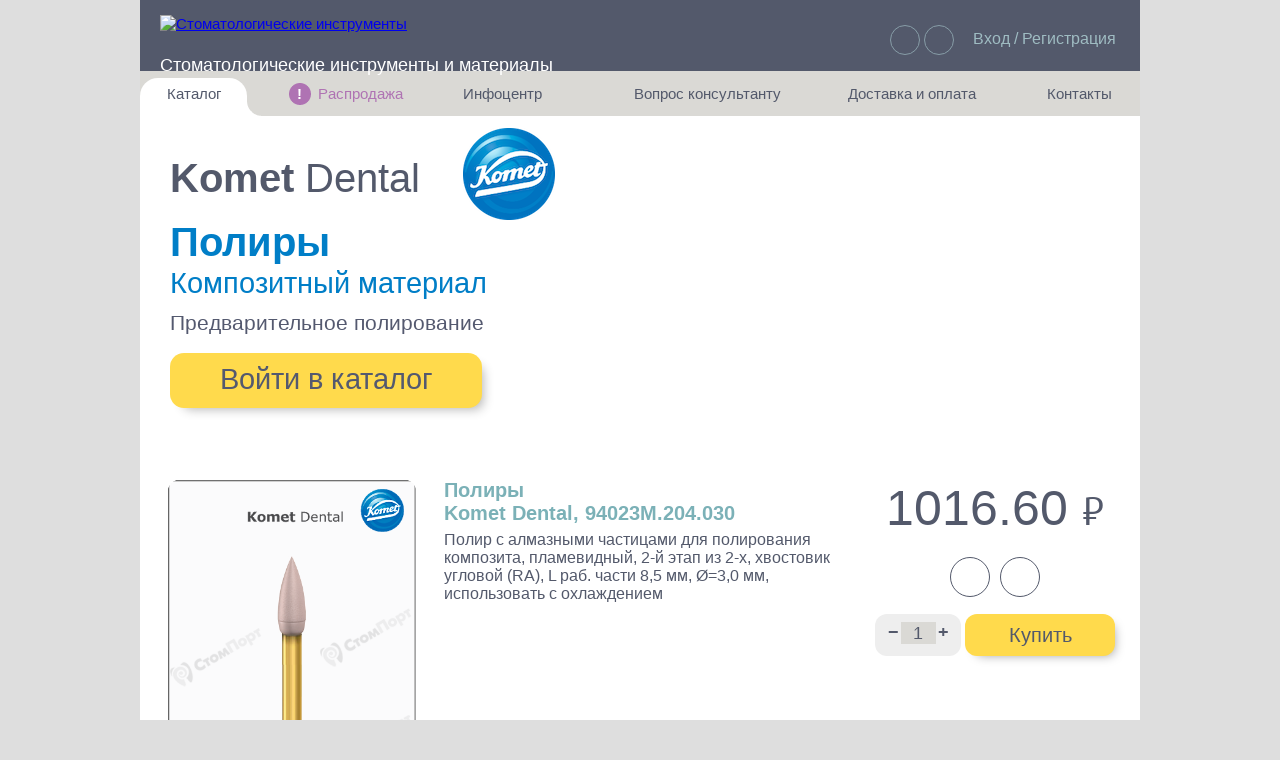

--- FILE ---
content_type: text/html; charset=UTF-8
request_url: https://stomport.com/komet-94023m-204-030/
body_size: 12253
content:
<!doctype html><html lang='ru'><head><meta charset='UTF-8'><title>Полир с алмазными частицами для полирования композита, пламевидный, 2-й этап из 2-х, хвостовик угловой (RA), L раб. части 8,5 мм, Ø=3,0 мм, использовать с охлаждением, 94023M.204.030, Komet Dental</title><meta name="keywords" content="Komet Dental, 94023M.204.030, Полир с алмазными частицами для полирования композита, пламевидный, 2-й этап из 2-х, хвостовик угловой (RA), L раб. части 8,5 мм, Ø=3,0 мм, использовать с охлаждением, Композитный материал, Предварительное полирование" />
<meta name="description" content="94023M.204.030, Полир с алмазными частицами для полирования композита, пламевидный, 2-й этап из 2-х, хвостовик угловой (RA), L раб. части 8,5 мм, Ø=3,0 мм, использовать с охлаждением, Композитный материал, Предварительное полирование, Komet Dental" />
<link href="/bitrix/cache/css/s1/stomport/kernel_main/kernel_main.css?158945523934895" type="text/css"  rel="stylesheet" />
<link href="/bitrix/cache/css/s1/stomport/template_62645178f8d21ac74f312a5e1886dcfc/template_62645178f8d21ac74f312a5e1886dcfc.css?1589455005255001" type="text/css"  data-template-style="true"  rel="stylesheet" />
<script type="text/javascript">if(!window.BX)window.BX={message:function(mess){if(typeof mess=='object') for(var i in mess) BX.message[i]=mess[i]; return true;}};</script>
<script>(window.BX||top.BX).message({'JS_CORE_LOADING':'Загрузка...','JS_CORE_NO_DATA':'- Нет данных -','JS_CORE_WINDOW_CLOSE':'Закрыть','JS_CORE_WINDOW_EXPAND':'Развернуть','JS_CORE_WINDOW_NARROW':'Свернуть в окно','JS_CORE_WINDOW_SAVE':'Сохранить','JS_CORE_WINDOW_CANCEL':'Отменить','JS_CORE_WINDOW_CONTINUE':'Продолжить','JS_CORE_H':'ч','JS_CORE_M':'м','JS_CORE_S':'с','JSADM_AI_HIDE_EXTRA':'Скрыть лишние','JSADM_AI_ALL_NOTIF':'Показать все','JSADM_AUTH_REQ':'Требуется авторизация!','JS_CORE_WINDOW_AUTH':'Войти','JS_CORE_IMAGE_FULL':'Полный размер'});</script>
<script>(window.BX||top.BX).message({'LANGUAGE_ID':'ru','FORMAT_DATE':'DD.MM.YYYY','FORMAT_DATETIME':'DD.MM.YYYY HH:MI:SS','COOKIE_PREFIX':'Stomport_e-shop','SERVER_TZ_OFFSET':'10800','SITE_ID':'s1','SITE_DIR':'/','USER_ID':'','SERVER_TIME':'1769331179','USER_TZ_OFFSET':'0','USER_TZ_AUTO':'Y','bitrix_sessid':'082e224a363fc89adb79bf8f2e6b3c14'});</script>


<script type="text/javascript" src="/bitrix/cache/js/s1/stomport/kernel_main/kernel_main.js?1605204506428612"></script>
<script type="text/javascript">BX.setJSList(['/bitrix/js/main/core/core.js','/bitrix/js/main/core/core_fx.js','/bitrix/js/main/core/core_ajax.js','/bitrix/js/main/core/core_popup.js','/bitrix/js/main/json/json2.min.js','/bitrix/js/main/core/core_ls.js','/bitrix/js/main/session.js','/bitrix/js/main/core/core_window.js','/bitrix/js/main/core/core_date.js','/bitrix/js/main/utils.js','/local/templates/stomport/js/jquery-3.2.1.min.js','/local/templates/stomport/js/fbox/jquery.fancybox.pack.js','/local/templates/stomport/js/jquery.inputmask.js','/local/templates/stomport/js/jquery.scrollbar.min.js','/local/templates/stomport/js/selectize.min.js','/local/templates/stomport/wselect/wSelect.min.js','/local/templates/stomport/js/slick/slick.js','/local/templates/stomport/js/jquery.smart_autocomplete.js','/local/templates/stomport/js/script.js','/local/templates/stomport/js/filters.js','/local/templates/stomport/js/register.js','/local/templates/stomport/search/ajax_search.js']); </script>
<script type="text/javascript">BX.setCSSList(['/bitrix/js/main/core/css/core.css','/bitrix/js/main/core/css/core_popup.css','/bitrix/js/main/core/css/core_date.css','/local/templates/stomport/js/slick/slick.css','/local/templates/stomport/js/slick/slick-theme.css','/local/templates/stomport/css/jquery.scrollbar.css','/local/templates/stomport/js/fbox/jquery.fancybox.css','/spec/css/main.min.css','/local/templates/stomport/css/style.css','/local/templates/stomport/landings/css/style.css','/local/templates/stomport/components/bitrix/system.auth.form/.default/style.css','/local/templates/stomport/components/stomshop/main.register/newregister/style.css','/local/templates/stomport/template_styles.css']); </script>
<meta property="og:title"       content="Полир с алмазными частицами для полирования композита, пламевидный, 2-й этап из 2-х, хвостовик угловой (RA), L раб. части 8,5 мм, Ø=3,0 мм, использовать с охлаждением, 94023M.204.030, Komet Dental"/>
<meta property="og:type"        content="article"/>
<meta property="og:locale"      content="ru_RU"/>
<meta property="og:url"         content="https://stomport.com/komet-94023m-204-030/"/>
<meta property="og:description" content="Полир с алмазными частицами для полирования композита, пламевидный, 2-й этап из 2-х, хвостовик угловой (RA), L раб. части 8,5 мм, Ø=3,0 мм, использовать с охлаждением"/>



<script type="text/javascript" src="/bitrix/cache/js/s1/stomport/template_2ac1eca17e4c7b858193f4705929c58a/template_2ac1eca17e4c7b858193f4705929c58a.js?1606910967506106"></script>
<script type="text/javascript">var _ba = _ba || []; _ba.push(["aid", "32cfa2d654c0c3800ba079135b103fed"]); _ba.push(["host", "stomport.com"]); (function() {var ba = document.createElement("script"); ba.type = "text/javascript"; ba.async = true;ba.src = (document.location.protocol == "https:" ? "https://" : "http://") + "bitrix.info/ba.js";var s = document.getElementsByTagName("script")[0];s.parentNode.insertBefore(ba, s);})();</script>


<meta name='viewport' content='width=1050, initial-scale=0.8, minimum-scale=0, maximum-scale=1.5, user-scalable=yes' /><script>var arFav = false ;var arBasketItems = [] ;$(function (){ setRemoveActiveClass (); setRemoveActiveClassBasket (); })</script></head><body onkeydown='
 if (window.location.href.indexOf("/personal/order/make") > -1) 
  {
   /* 
   location.href="/personal/cart/";
   if (document.getElementById("second_li")) 
    { var tabLeft = $("#second_li a").position().left; var tabWidth = $("#second_li a").width()/2; $("img.icon_basket_animate").css("left",tabLeft - tabWidth - 80); }
  */
  }  
 else
  {
   if(event.keyCode == 27) 
    {
     document.getElementById("fixedBlock").style.display   = "none";
     document.getElementById("welcomeBlock").innerHTML     = "";    
     document.getElementById("welcomeBlock").style.display = "none";
     document.getElementById("moveId").style.display       = "none";
     document.getElementById("loginForm").style.display    = "none";
     document.getElementById("q").blur(); document.getElementById("searchResult").innerHTML = "";
     resetLoginForm();
    }
  }'><script>
(function (d, w, c) { (w[c] = w[c] || []).push(function() { try { w.yaCounter44820451 = new Ya.Metrika2({ id:44820451, clickmap:false, trackLinks:true, accurateTrackBounce:true, webvisor:false, ecommerce:"dataLayer" }); } catch(e) { } });
var n = d.getElementsByTagName("script")[0], s = d.createElement("script"), f = function () { n.parentNode.insertBefore(s, n); }; s.type = ""; s.async = true; s.src = "https://mc.yandex.ru/metrika/tag.js";
if (w.opera == "[object Opera]") { d.addEventListener("DOMContentLoaded", f, false); } else { f(); } })(document, window, "yandex_metrika_callbacks2");
</script><div id='fixedBlock'></div><div id='welcomeBlock'></div><div id="fullImgId" class="fullImg"
      onmouseenter = "var inBlock = document.getElementById('inBlock');
    		      inBlock.value='1'; 
    		      setTimeout(function() { if (inBlock.value == '1') { document.getElementById('fullImgId').style.height='640px';
    		      document.getElementById('fullImgId').style.width='400px';
    		      document.getElementById('fullImgId').style.opacity='1'; } }, 500);"
      onmouseout   = "var inBlock = document.getElementById('inBlock');
    		      inBlock.value='0'; 
    		      setTimeout(function() { 
    		      if (inBlock.value == '0') 
    		       { 
    		        document.getElementById('fullImgId').style.opacity='0';
    		        setTimeout(function()  
    		         { if(document.getElementById('fullImgId').style.opacity == 0)
    		            { document.getElementById('fullImgId').style.height='0px'; document.getElementById('fullImgId').style.width='0px';} 
    		         }, 2000); 
    		       } }, 500);"
       onmousedown  = "document.getElementById('fullImgId').style.opacity='0';
    		       setTimeout(function() { if(document.getElementById('fullImgId').style.opacity == 0)
    		        { document.getElementById('fullImgId').style.height='0px'; } }, 1000);"></div><input id='inBlock' type='hidden' value='0' /><div class='wrapper' onclick='var x = document.getElementById("fullImgId"); if(x) { x.style.opacity="0"; setTimeout(function() { if(x.style.opacity == 0) { x.style.height="0px"; } }, 1000);}'><div class='content'><div class='header'><div style='display: inline-block; margin-left: 20px; height: 51px; width: 615px; vertical-align: top; text-align: left;'><a href='/' class='topLogo'><img src='/local/templates/stomport/images/logo_top.png' style='width:189px; height: 49px;' alt='Стоматологические инструменты'/></a><div class='iconMenuTop'><img src='/local/templates/stomport/images/bg_slogan.png' alt=''/><div class='subMenuHeader'><a style='display: none;' href='/about/help.php'>Как это работает?</a><a href='/about/offer.php'>Правила сервиса</a><a href='/about/faq.php'>Частозадаваемые вопросы</a><a style='display: none;' href='/about/contacts.php'>Контакты</a></div></div><div class='searchTop'><a href='/' title='Официальный дистрибьютер Komet и Kettenbach'>Стоматологические инструменты и материалы</a><form action='/search/index.php'><input type='text' name='q' id='q' class='searchTopContent' autocomplete='off' onfocusout='setTimeout(function() {document.getElementById("searchResult").innerHTML = ""; }, 700);' /><input type='submit' class='searchTopButton' value=''/><div id='searchResult'><div class='live-search'></div></div></form></div></div><div style='display: inline-block; height: 51px; margin-right: 21px; width: 344px; text-align: right; white-space: nowrap;'><div class='linksTop'><div class='worldLinkTop'></div><div id='world' class='subMenuHeader'><a href='/personal/favorites/'>Избранное: 0</a></div><div class='cartLinkTop' onclick='window.location="/personal/cart/"'><div id='basketGoodsQuantity' class='cartCount'  style='display: none;'>0</div></div></div><div class='headerLogin'><a href=''>Вход / Регистрация</a></div></div></div><script>resetUserTranslateVideo("171");</script><script>resetUserTranslateVideo("1120");</script><script>resetUserTranslateVideo("1123");</script><script>resetUserTranslateVideo("1723");</script><script>resetUserTranslateVideo("1807");</script><script>resetUserTranslateVideo("2002");</script><script>resetUserTranslateVideo("2044");</script><script>resetUserTranslateVideo("3609");</script><script>resetUserTranslateVideo("4380");</script><script>resetUserTranslateVideo("4978");</script><script>resetUserTranslateVideo("5108");</script><script>resetUserTranslateVideo("5541");</script><script>resetUserTranslateVideo("9368");</script><script>resetUserTranslateVideo("10751");</script><div class='linksUser'><ul class='listLinksUser'><li class='menuElementWhiteLeft' onclick=''>Каталог<ul class='subMenuUser subMenuLeft'><li onclick='location.href="https://stomport.com/catalog/";'><a style='font-weight:bold;' href='https://stomport.com/catalog/'>Поиск по всему каталогу</a></li><li onclick='location.href="https://stomport.com/landing/ortopedicheskie-bory-poliry-finiry";'><a href='https://stomport.com/landing/ortopedicheskie-bory-poliry-finiry'>Ортопедические боры, полиры и финиры</a></li><li onclick='location.href="https://stomport.com/landing/terapevticheskie-bory";'><a href='https://stomport.com/landing/terapevticheskie-bory'>Терапевтические боры, фрезы и полиры</a></li><li onclick='location.href="https://stomport.com/landing/hirurgicheskie-bory-frezy-trepany/";'><a href='https://stomport.com/landing/hirurgicheskie-bory-frezy-trepany/'>Хирургические боры, фрезы, диски</a></li><li onclick='location.href="https://stomport.com/landing/komet-endodontics/";'><a href='https://stomport.com/landing/komet-endodontics/'>Эндодонтические инструменты</a></li><li onclick='location.href="https://stomport.com/spec/ortodonticheskie-bory-diski-shtripsy";'><a href='https://stomport.com/landing/ortodonticheskie-instrumenty-komet/'>Ортодонтические боры, диски и штрипсы</a></li><li onclick='location.href="https://stomport.com/landing/parodontologicheskie-bory-komet/";'><a href='https://stomport.com/landing/parodontologicheskie-bory-komet/'>Пародонтология</a></li><li onclick='location.href="https://stomport.com/landing/dental-sonic-scaler-tips/";'><a href='https://stomport.com/landing/dental-sonic-scaler-tips/'>Звуковые насадки</a></li><li onclick='location.href="https://stomport.com/landing/laboratory-tools-for-dental-technicians/";'><a href='https://stomport.com/landing/laboratory-tools-for-dental-technicians/'>Инструменты для зубных техников</a></li><li onclick='location.href="https://stomport.com/landing/komet-dental-set-bur-cutter-polisher/";'><a href='https://stomport.com/landing/komet-dental-set-bur-cutter-polisher/'>Наборы инструментов</a></li><li onclick='location.href="https://stomport.com/catalog/?custom_list=kettenbach";'><a style='font-weight:bold;' href='https://stomport.com/catalog/?custom_list=kettenbach'>Слепочные массы Kettenbach</a></li><li onclick='location.href="https://stomport.com/catalog/?custom_list=kavo";'><a style='font-weight:bold;' href='https://stomport.com/catalog/?custom_list=kavo'>Наконечники и переходники KaVo</a></li></ul></li><li style='display: table-cell; width: 10px;'></li><li class='menuElement' style='color: #af73b3;' onclick=''><div class='menuSale'>!</div>Распродажа<ul class='subMenuUser subMenuCenter'><li onclick='location.href="https://stomport.com/catalog/komet-sale/";'><a href='https://stomport.com/catalog/komet-sale/'>Инструменты Komet по сниженным ценам</a></li></ul></li><li class='menuElement' onclick=''>Инфоцентр<ul class='subMenuUser subMenuCenter'><li onclick='location.href="https://stomport.com/personal/video.php";'><a href='https://stomport.com/personal/video.php'>Обучающие видео от Komet Dental</a></li><li onclick='location.href="https://stomport.com/personal/articles.php";'><a href='https://stomport.com/personal/articles.php'>Обзорные статьи по инструментам Komet</a></li></ul></li><li style='display: table-cell; width: 30px;'></li><li class='menuElement' onclick=''>Вопрос консультанту<ul class='subMenuUser subMenuCenter' style='min-width: 320px;'><li onclick='location.href="https://stomport.com/personal/call_representative.php";'><a href='https://stomport.com/personal/call_representative.php'>Вызвать мед представителя</a></li><li onclick='location.href="https://stomport.com/personal/callback.php";'><a href='https://stomport.com/personal/callback.php'>Заказать обратный звонок</a></li></ul></li><li class='menuElement' onclick=''>Доставка и оплата<ul class='subMenuUser subMenuCenter' style='min-width: 300px;'><li onclick='location.href="https://stomport.com/about/faq.php";'><a href='https://stomport.com/about/faq.php'>Условия доставки и оплаты</a></li></ul></li><li style='display: table-cell; width: 10px;'></li><li class='menuElementRight' onclick=''>Контакты<ul class='subMenuUser subMenuRight'><li onclick='location.href="https://stomport.com/contacts/";'><a href='https://stomport.com/contacts/'>Как с нами связаться</a></li></ul></li></ul></div><div id='nextState' style='display:none;'>1</div><div id='loginForm' class='loginForm'><div class='loginFormInner'><div class='regButton'   
  onclick='document.getElementById("regActive").style.display="block"; 
           document.getElementById("overReg").style.display="block";
           document.getElementById("regForm").style.display="block";
           document.getElementById("logActive").style.display="none"; 
           document.getElementById("overLog").style.display="none";
           document.getElementById("logForm").style.display="none";
           '>Регистрация</div><div class='loginButton' 
  onclick='document.getElementById("logActive").style.display="block"; 
           document.getElementById("overLog").style.display="block";
           document.getElementById("logForm").style.display="block";
           document.getElementById("regActive").style.display="none"; 
           document.getElementById("overReg").style.display="none";
           document.getElementById("regForm").style.display="none";
           '>Вход</div><div id='logActive' class='loginButtonActive'>Вход</div><div id='regActive' class='regButtonActive'>Регистрация</div><div id='overLog'   class='overLineLeft'></div><div id='overReg'   class='overLineRight'></div><div id='logMessage'></div><div id='logForm' class='inputForm' style='display:none;'><div class='bx-system-auth-form'><form name='system_auth_form6zOYVN method='post' action='/komet-94023m-204-030/?ELEMENT_CODE=komet-94023m-204-030'><input id='backurl' type='hidden' name='backurl' value='/komet-94023m-204-030/index.php?ELEMENT_CODE=komet-94023m-204-030'/><input type='hidden' name='USER_REMEMBER' value='Y'><input type='hidden' name='AUTH_FORM' value='Y'/><input type='hidden' name='TYPE' value='AUTH'/><input data-validation='email' name='USER_LOGIN'    class='registration__input' value='' type='text' placeholder='Введите e-mail' autocomplete='off'><input data-validation='pass'  name='USER_PASSWORD' class='registration__input' type='password' placeholder='Пароль' autocomplete='off'><button class='registration__btn' type='submit' name='Login' value='Войти'>Войти</button></form></div><br /></div><div id='regForm' class='inputForm'><div class="bx-main-register">
					<form method="POST" action="/komet-94023m-204-030/?ELEMENT_CODE=komet-94023m-204-030" name="regform">
						<input type="hidden" name="TYPE" value="REGISTRATION"/>
			<input type="hidden" name="register_submit_button" value="Y"/>
			<input type="text" class="api-mf-antibot" value="" name="ANTIBOT[NAME]">			
            <input id="email" data-validation="email" name="REGISTER[EMAIL]" class="registration__input" type="text" placeholder="Введите e-mail" value="" style="margin-bottom: 14px;" autocomplete="off">
			<input type="hidden" name="REGISTER[NAME]" value="." />
			<input type="hidden" name="REGISTER[LAST_NAME]" value="." />
			<input id="login" type="hidden" name="REGISTER[LOGIN]" value="" />
			<input type="hidden" name="REGISTER[PASSWORD]" value="111111" autocomplete="off" class="bx-auth-input" />
			<input type="hidden" name="REGISTER[CONFIRM_PASSWORD]" value="111111" />
			<button type="submit" name="register_submit_button" value="Зарегистрироваться" class="registration__btn">Ok</button>			
			<!--<table class="bx-system-auth-table">
				<tbody>-->
								<!--</tbody>
				<tfoot>
				<tr>
					<td></td>
					<td>
						<button type="submit" name="register_submit_button" value="Зарегистрироваться">Зарегистрироваться</button>
					</td>
				</tr>
				</tfoot>
			</table>
			<br/>
			<div class="p">
				<noindex><a href="?login=yes" rel="nofollow">Авторизация</a></noindex>
			</div>-->
		</form>
	</div>
<script>
$(document).ready(function(){
    $('#modal-register a[href*="login"]').attr('href','#modal-login').attr('data-uk-modal','');
    $('#modal-register').on('submit','form',function(){

        var form_action = $(this).attr('action');
        var form_backurl = $(this).find('input[name="backurl"]').val();

        $.ajax({
            type: "POST",
            url: '/local/templates/stomport/ajax/auth.php',
            data: $(this).serialize(),
            success: function(data) {
                $('#modal-register .modal-content').html(data);
                $('#modal-register form').attr('action',form_action);
                $('#modal-register input[name=backurl]').val(form_backurl);
                $('#modal-register a[href*="login"]').attr('href','#modal-login').attr('data-uk-modal','');
            }
        });

        return false;
    });
	
    $('#email').change(function(){
         $pass=$(this).val();
		 $("#login").val($pass);
    });
});	
</script><br /></div></div></div><div id='moveId' class='moveForm'><div id='moveInnerId' class='moveFormInner'><div class='inputForm' ><input id='moveEmail' class='registration__input' value='' placeholder='Введите e-mail' autocomplete='off' /><div class='dialogButton' 
                 onclick='var moveEmail = document.getElementById("moveEmail").value;
    		          if (moveEmail)
    			   {
    			    basketTransferDialog (moveEmail, "");
    			   }
    			  else
    			   {
    			    alert("Заполните поле email");
    			   }
    		 '>Передать</div></div></div><div id='moveDialogId' class='moveFormInner' style='display: none;'></div><div id='transferTypeId' style='display: none;'></div></div><div id='authId' class='moveForm'><div class='moveFormInner'><div class='inputForm' >Корзина перемещена<br /><br /><div class='dialogButton' onclick='basketTransferAuthBack("");'>OK</div></div></div></div><div id='backEmail' style='display:none;'></div><script>jQuery(function() { jQuery('a.carouselLink:first', '#good-item-11667').click(); });</script><input type='hidden' id='productId' value='11667' /><div class='stomport-shop-item js-shop-item' id='good-item-11667'  ><div class='detailBannerTop' style='background: url("/local/templates/stomport/images/komet-catalog-bg.jpg") 0 0 no-repeat;'><div class='topCatalogLeftBlock'><div id='dB' class='discountBannerAutmn' style='right: 0px;'></div><div class='detailBannerTopSubtitle'>Komet <span>Dental</span></div><div class='detailBannerTopKometLogo'></div><div class='topCatalogTitleBlack' onmouseenter='this.children[0].style.opacity="1"' onmouseleave='this.children[0].style.opacity="0";' ><div class='noteContainer bigFont'> Вывести список: «Полиры»</div><a style='color: #007ec7; text-decoration: none;' href='https://stomport.com/catalog/?category=Полиры' target='_blank'>Полиры</a></div><div class='topCatalogTitleBlack2' onmouseenter='this.children[0].style.opacity="1"' onmouseleave='this.children[0].style.opacity="0";'><div class='noteContainer bigFont'> Вывести список: «Композитный материал»</div><a style='color: #007ec7; text-decoration: none;' href='https://stomport.com/catalog/?application=Композитный материал' target='_blank'>Композитный материал</a></div><div class='topCatalogTitleBlack3' onmouseenter='this.children[0].style.opacity="1"' onmouseleave='this.children[0].style.opacity="0";'><div class='noteContainer bigFont'> Вывести список: «Предварительное полирование»</div><a style='color: #54596f; text-decoration: none; vertical-align: sub;' href='https://stomport.com/catalog/?subapplication=Предварительное полирование' target='_blank'>Предварительное полирование</a></div><a href='/catalog/' class='topCatalogButton' style='color:#54596f;'>Войти в каталог</a></div></div><div class='mainContainer'><div id='pos' class='imgLeftBlock'><img src="/upload/iblock/d7f/d7f178cb780ecaf6fb489fcdfb88423a.png" alt="Полир с алмазными частицами для полирования композита, пламевидный, 2-й этап из 2-х, хвостовик угловой (RA), L раб. части 8,5 мм, Ø=3,0 мм, использовать с охлаждением" 
      onmouseenter = "var inBlock = document.getElementById('inBlock');
    		      inBlock.value='1'; 
    		      setTimeout(function() { if (inBlock.value == '1') 
    		      { 
    		       document.getElementById('fullImgId').style.borderWidth='1px';
    		       document.getElementById('fullImgId').style.boxShadow='0px 0px 34px 6px rgba(0,0,0,0.43)';
    		       document.getElementById('fullImgId').style.height='640px';
    		       document.getElementById('fullImgId').style.width='400px';
    		       document.getElementById('fullImgId').style.backgroundImage='url(/upload/iblock/d7f/d7f178cb780ecaf6fb489fcdfb88423a.png)';
    		       document.getElementById('fullImgId').style.opacity='1'; } 
    		      }, 250);"
      onmouseout   = "var inBlock = document.getElementById('inBlock');
    		      inBlock.value='0'; 
    		      setTimeout(function() { 
    		      if (inBlock.value == '0') 
    		       { 
    		        document.getElementById('fullImgId').style.opacity='0';
    		        setTimeout(function()  
    		         { if(document.getElementById('fullImgId').style.opacity == 0)
    		            { 
    		             document.getElementById('fullImgId').style.height='0px'; 
    		             document.getElementById('fullImgId').style.width='0px';
    	    		     document.getElementById('fullImgId').style.boxShadow='initial';
    		             document.getElementById('fullImgId').style.borderWidth='0px'; 
    		            } 
    		         }, 10); 
    		       } }, 5);"
      class="goods__good-img" style="width:250px; height:397px; margin: 27px; margin-bottom: 15px; margin-top: 0px;" width="409" height="650" /></div><div style='position: relative;' class='goodInfoLeft'><div class='priceRight'><div class='priceText'>1016.60 <span class='rubl' style='font-size: 40px;'>руб.</span></div><div style='text-align: center;'><div class='stockButton'><div class='note-container'>В наличии 4 шт.</div></div><div class='bookmarksButton js-like-link js-like-11667' onclick='setFavourite(11667, this);'><div class='note-container'>В Избранное</div></div></div><div class='buyButtonBlock'><div id='changeQuantity' class='changeQuantity' ><span onclick='var prevValue = parseInt(document.getElementById("itemQuantity").value);
        			if (prevValue > 1)
        			 { document.getElementById("itemQuantity").value = prevValue - 1; }'
        			style = 'font-weight: bold; cursor: pointer;' >&minus;</span><input id='itemQuantity' value='1' type='text' size='3' maxlength='6'  
                        onchange='var prevValue = parseInt(document.getElementById("itemQuantity").value);
                    		  if (document.getElementById("itemQuantity").value)
                    		   { if (prevValue < 1) { document.getElementById("itemQuantity").value = 1; } }
        			  else
        			   { document.getElementById("itemQuantity").value = 1; }
        			   '><span onclick='var prevValue = parseInt(document.getElementById("itemQuantity").value);
        			document.getElementById("itemQuantity").value = prevValue + 1;' 
        			style = 'font-weight: bold; cursor: pointer;' >+</span></div><div class='toBasketButton '><span style='text-decoration:none; color:#53596b;'>Купить</span></div></div><div id='vote'></div><script type='application/ld+json'>{ "@context"	 : "http://schema.org/", 
       "@type" 		 : "Product",
       "name"  		 : "Полир с алмазными частицами для полирования композита, пламевидный, 2-й этап из 2-х, хвостовик угловой (RA), L раб. части 8,5 мм, Ø=3,0 мм, использовать с охлаждением, 94023M.204.030, Komet Dental",
       "image" 		 : [ "https://stomport.com/upload/iblock/d7f/d7f178cb780ecaf6fb489fcdfb88423a.png" ],
       "description"     : "94023M.204.030, Полир с алмазными частицами для полирования композита, пламевидный, 2-й этап из 2-х, хвостовик угловой (RA), L раб. части 8,5 мм, Ø=3,0 мм, использовать с охлаждением, Композитный материал, Предварительное полирование, Komet Dental",
       "sku"		 : "94023M204030",
       "mpn"		 : "94023M.204.030",
       "brand"		 : {
    			    "@type" : "Brand",
    			    "name"  : "Komet Dental"
    			   },
       "review"		 : {
			    "@type": "Review",
	        	    "reviewRating"     : {
            					  "@type"       : "Rating",
                				  "ratingValue" : "10",
                        			  "bestRating"  : "10"
                                		 },
                	    "author"	       : {
                                    		   "@type"      : "Person",
                                            	   "name"       : "Клиент"
                                                 }
                           },
       "aggregateRating" : { 
    			    "@type"           : "AggregateRating", 
			    "ratingValue"     : "10",
    			    "bestRating"      : "10",         
    			    "ratingCount"     : "50",
		            "reviewCount"     : "10"
		           },
       "offers"		 : {
    			    "@type"	      : "Offer",
			    "priceCurrency"   : "RUB",
			    "price"	      : "1016.60",
			    "priceValidUntil" : "2026-01-24T11:52:59+0300",
			    "availability"    : "https://schema.org/InStock",	
			    "url"	      : "https://stomport.com/komet-94023m-204-030/",
			    "seller"	      : {	
						 "@type" : "Organization",
						 "name"  : "Интернет магазин Стомпорт"
						}
			   }
     }</script></div><h1 style='font-family: arial; font-size: 20px; color: #7bb1b7; font-weight: 600;'>Полиры<br> Komet Dental, 94023M.204.030</h1><div class='stomport-shop-item-main-info-top-text js-el-detail-text'>Полир с алмазными частицами для полирования композита, пламевидный, 2-й этап из 2-х, хвостовик угловой (RA), L раб. части 8,5 мм, Ø=3,0 мм, использовать с охлаждением</div><div id='detailTop' class='detailTextTop'><script>getProductDetail('11667', 'top');</script></div><table class='shktTable'><tbody><tr><th colspan='10' class='shktTableNoHover'>Доступен в нескольких вариантах:</th></tr><tr style='cursor: auto; color: #fff;'><th>Артикул товара</th><th>Хвостовик</th><th>L раб. части (мм)</th><th>Ø раб. части (мм)</th><th>Текстовое описания цветомаркировки</th><th>Особенность</th><th>Наличие (шт.)</th><th>Цвет</th></tr><tr onclick='location.href="/komet-94023f-204-030/#pos";'><td style="text-decoration: none;"> <span  ><a style="text-decoration: underline;" href="/komet-94023f-204-030/" title="94023F.204.030 94023F.204.030" onclick="return false">94023F.204.030</a></span></td><td style="text-decoration: none;"> <span  >угловой (RA)</span></td><td style="text-decoration: none;"> <span  >8,5</span></td><td style="text-decoration: none;"> <span  >3,0</span></td><td style="text-decoration: none;"> <span  >высокоглянцевое полирование</span></td><td style="text-decoration: none;"> <span  >второй этап</span></td><td style="text-decoration: none;">4</td><td style="text-decoration: none;"><div class='diamCircleBig color140'></div></td></tr><tr onclick='location.href="/komet-94023m-204-030/#pos";'><td style="cursor:auto; text-decoration: none; background-color:#edecea; color: #53596b;"> <span style="color: #53596b;" ><a style="cursor:auto; text-decoration: underline; background-color:#edecea; color: #53596b;" href="/komet-94023m-204-030/" title="94023M.204.030 94023M.204.030" onclick="return false">94023M.204.030</a></span></td><td style="cursor:auto; text-decoration: none; background-color:#edecea; color: #53596b;"> <span style="color: #53596b;" >угловой (RA)</span></td><td style="cursor:auto; text-decoration: none; background-color:#edecea; color: #53596b;"> <span style="color: #53596b;" >8,5</span></td><td style="cursor:auto; text-decoration: none; background-color:#edecea; color: #53596b;"> <span style="color: #53596b;" >3,0</span></td><td style="cursor:auto; text-decoration: none; background-color:#edecea; color: #53596b;"> <span style="color: #53596b;" >предварительное полирование</span></td><td style="cursor:auto; text-decoration: none; background-color:#edecea; color: #53596b;"> <span style="color: #53596b;" >первый этап</span></td><td style="cursor:auto; text-decoration: none; background-color:#edecea; color: #53596b;">4</td><td style="cursor:auto; text-decoration: none; background-color:#edecea; color: #53596b;"><div class='diamCircleBig color120'></div></td></tr><tr onclick='location.href="/komet-94024f-204-050/#pos";'><td style="text-decoration: none;"> <span  ><a style="text-decoration: underline;" href="/komet-94024f-204-050/" title="94024F.204.050 94024F.204.050" onclick="return false">94024F.204.050</a></span></td><td style="text-decoration: none;"> <span  >угловой (RA)</span></td><td style="text-decoration: none;"> <span  >12,0</span></td><td style="text-decoration: none;"> <span  >5,0</span></td><td style="text-decoration: none;"> <span  >высокоглянцевое полирование</span></td><td style="text-decoration: none;"> <span  >второй этап</span></td><td style="text-decoration: none;">6</td><td style="text-decoration: none;"><div class='diamCircleBig color140'></div></td></tr><tr onclick='location.href="/komet-94024m-204-050/#pos";'><td style="text-decoration: none;"> <span  ><a style="text-decoration: underline;" href="/komet-94024m-204-050/" title="94024M.204.050 94024M.204.050" onclick="return false">94024M.204.050</a></span></td><td style="text-decoration: none;"> <span  >угловой (RA)</span></td><td style="text-decoration: none;"> <span  >12,0</span></td><td style="text-decoration: none;"> <span  >5,0</span></td><td style="text-decoration: none;"> <span  >предварительное полирование</span></td><td style="text-decoration: none;"> <span  >первый этап</span></td><td style="text-decoration: none;">6</td><td style="text-decoration: none;"><div class='diamCircleBig color120'></div></td></tr></tbody></table><div class='goodDescription'><table cellpadding='0' cellspacing='0' width='660' style='margin-top: 15px;'></table></div><div id='detailBottom' class='detailTextBottom'><script>getProductDetail('11667', 'bottom');</script></div></div></div><div class='moreProducts'><div><ul class='noneStyleList'><li data-id='11667' data-target='#also-11667' class='carouselList'><a class='carouselLink'>С этим товаром часто покупают</a></li><li data-id='11667' data-target='#analog-11667' class='carouselList'><a class='carouselLink'>Рекомендуемые аналоги</a></li></ul></div><div id='carouselBlock'><div id='also-11667' class='carouselContent'></div><div id='analog-11667' class='carouselContent'></div></div><div id='staticCarousel' style='margin-left:30px;'><a href='/komet-s6801-314-012/' >S6801.314.012</a><br><a href='/komet-s6801-314-012/' title='Бор алмазный шаровидный, &quot;грубый структурный&quot;, хвостовик турбинный (FG), Ø=1,2 мм, S6801.314.012'>Бор алмазный шаровидный, &quot;грубый структурный&quot;, хвостовик турбинный (FG), Ø=1,2 мм</a><br><br><a href='/komet-6801l-314-016/' >6801L.314.016</a><br><a href='/komet-6801l-314-016/' title='Бор алмазный шаровидный с удлинённой шейкой для препарирования полости, &quot;грубый&quot;, хвостовик турбинный (FG), Ø=1,6 мм, 6801L.314.016'>Бор алмазный шаровидный с удлинённой шейкой для препарирования полости, &quot;грубый&quot;, хвостовик турбинный (FG), Ø=1,6 мм</a><br><br><a href='/komet-s6830rl-314-014/' >S6830RL.314.014</a><br><a href='/komet-s6830rl-314-014/' title='Бор алмазный для препарирования полости, удлинённый грушевидный со скругленным кончиком, &quot;грубый структурный&quot;, хвостовик турбинный (FG), L раб. части 5,0 мм, Ø=1,4 мм, S6830RL.314.014'>Бор алмазный для препарирования полости, удлинённый грушевидный со скругленным кончиком, &quot;грубый структурный&quot;, хвостовик турбинный (FG), L раб. части 5,0 мм, Ø=1,4 мм</a><br><br><a href='/komet-s6836kr-314-014/' >S6836KR.314.014</a><br><a href='/komet-s6836kr-314-014/' title='Бор алмазный для создания параллельного плечевого уступа, укороченный со скругленной кромкой, &quot;грубый специальный&quot;, хвостовик турбинный (FG), L раб. части 6,0 мм, Ø=1,4 мм, S6836KR.314.014'>Бор алмазный для создания параллельного плечевого уступа, укороченный со скругленной кромкой, &quot;грубый специальный&quot;, хвостовик турбинный (FG), L раб. части 6,0 мм, Ø=1,4 мм</a><br><br><a href='/komet-6881-314-016/' >6881.314.016</a><br><a href='/komet-6881-314-016/' title='Бор алмазный для параллельного желобообразного уступа, со скругленным кончиком, &quot;грубый&quot;, хвостовик турбинный (FG), L раб. части 8,0 мм, Ø=1,6 мм, 6881.314.016'>Бор алмазный для параллельного желобообразного уступа, со скругленным кончиком, &quot;грубый&quot;, хвостовик турбинный (FG), L раб. части 8,0 мм, Ø=1,6 мм</a><br><br><a href='/komet-8859-314-010/' >8859.314.010</a><br><a href='/komet-8859-314-010/' title='Бор алмазный пиковидный, &quot;финишный&quot;, хвостовик турбинный (FG), L раб. части 11,0 мм, Ø=1,0 мм, угол 2°, 8859.314.010'>Бор алмазный пиковидный, &quot;финишный&quot;, хвостовик турбинный (FG), L раб. части 11,0 мм, Ø=1,0 мм, угол 2°</a><br><br><a href='/komet-8850-314-012/' >8850.314.012</a><br><a href='/komet-8850-314-012/' title='Бор алмазный конусный, удлинённый, со скругленным кончиком, &quot;финишный&quot;, хвостовик турбинный (FG), L раб. части 10,0 мм, Ø=1,2 мм, угол 2°, 8850.314.012'>Бор алмазный конусный, удлинённый, со скругленным кончиком, &quot;финишный&quot;, хвостовик турбинный (FG), L раб. части 10,0 мм, Ø=1,2 мм, угол 2°</a><br><br><a href='/komet-s6845kr-314-025/' >S6845KR.314.025</a><br><a href='/komet-s6845kr-314-025/' title='Бор алмазный для препарирования полости, конусный со скругленной кромкой, &quot;грубый структурный&quot;, хвостовик турбинный (FG), L раб. части 4,0 мм, Ø=2,5 мм, угол 5°, S6845KR.314.025'>Бор алмазный для препарирования полости, конусный со скругленной кромкой, &quot;грубый структурный&quot;, хвостовик турбинный (FG), L раб. части 4,0 мм, Ø=2,5 мм, угол 5°</a><br><br><a href='/komet-s6856-314-014/' >S6856.314.014</a><br><a href='/komet-s6856-314-014/' title='Бор алмазный конусный, желобообразный уступ со скругленным кончиком, &quot;грубый структурный&quot;, хвостовик турбинный (FG), L раб. части 8,0 мм, Ø=1,4 мм, угол 1,7°, S6856.314.014'>Бор алмазный конусный, желобообразный уступ со скругленным кончиком, &quot;грубый структурный&quot;, хвостовик турбинный (FG), L раб. части 8,0 мм, Ø=1,4 мм, угол 1,7°</a><br><br><a href='/komet-6878-314-014/' >6878.314.014</a><br><a href='/komet-6878-314-014/' title='Бор алмазный для параллельного желобообразного уступа, торпедовидный, &quot;грубый&quot;, хвостовик турбинный (FG), L раб. части 8,0 мм, Ø=1,4 мм, 6878.314.014'>Бор алмазный для параллельного желобообразного уступа, торпедовидный, &quot;грубый&quot;, хвостовик турбинный (FG), L раб. части 8,0 мм, Ø=1,4 мм</a><br><br><a href='/komet-2979-314-012/' >2979.314.012</a><br><a href='/komet-2979-314-012/' title='Бор алмазный для препарирования с параллельным модифицированным покатым уступом, торпедовидный, &quot;грубый специальный&quot;, хвостовик турбинный (FG), L раб. части 8,0 мм, Ø=1,2 мм, 2979.314.012'>Бор алмазный для препарирования с параллельным модифицированным покатым уступом, торпедовидный, &quot;грубый специальный&quot;, хвостовик турбинный (FG), L раб. части 8,0 мм, Ø=1,2 мм</a><br><br><a href='/komet-899-314-027/' >899.314.027</a><br><a href='/komet-899-314-027/' title='Бор алмазный для окклюзионного / палатинального иссечения, заострённый кончик, &quot;стандартный (средний)&quot;, хвостовик турбинный (FG), L раб. части 7,0 мм, Ø=2,7 мм, 899.314.027'>Бор алмазный для окклюзионного / палатинального иссечения, заострённый кончик, &quot;стандартный (средний)&quot;, хвостовик турбинный (FG), L раб. части 7,0 мм, Ø=2,7 мм</a><br><br><a href='/komet-h1sem-204-012/' >H1SEM.204.012</a><br><a href='/komet-h1sem-204-012/' title='Бор твердосплавный шаровидный особоострый, с поперечной насечкой лезвий для безвибрационной экскавации и тонкой шейкой для улучшенной визуализации, хвостовик угловой (RA), Ø=1,2 мм, H1SEM.204.012'>Бор твердосплавный шаровидный особоострый, с поперечной насечкой лезвий для безвибрационной экскавации и тонкой шейкой для улучшенной визуализации, хвостовик угловой (RA), Ø=1,2 мм</a><br><br><a href='/komet-h134q-314-014/' >H134Q.314.014</a><br><a href='/komet-h134q-314-014/' title='Q-Финир твердосплавный, копьевидный с безопасным кончиком, лабиальный, заменяет 1 и 2 этап обработки, хвостовик турбинный (FG), L раб. части 6,0 мм, Ø=1,4 мм, H134Q.314.014'>Q-Финир твердосплавный, копьевидный с безопасным кончиком, лабиальный, заменяет 1 и 2 этап обработки, хвостовик турбинный (FG), L раб. части 6,0 мм, Ø=1,4 мм</a><br><br><a href='/komet-k1sm-204-012/' >K1SM.204.012</a><br><a href='/komet-k1sm-204-012/' title='Бор керамический шаровидный, эффективная экскавация, хорошая визуализация, высокая износостойкость, хвостовик угловой (RA), Ø=1,2 мм, K1SM.204.012'>Бор керамический шаровидный, эффективная экскавация, хорошая визуализация, высокая износостойкость, хвостовик угловой (RA), Ø=1,2 мм</a><br><br></div></div></div></div><div class='landing-video'><div class='stomport-shop-item-video-container'><div class='stomport-shop-item-video-title'>Komet <span style='font-weight: normal;'>Dental <sup>®</sup></span></div> <div class='clear'></div><div class='videoKometLogoContainer'><div class='stomport-shop-item-video-komet-logo'></div></div><div class='stomport-shop-item-video-text-container' style='width: 390px;'><div class='stomport-shop-item-video-text'>Компания <strong>KOMET Dental <sup>®</sup> GEBR. BRASSELER GmbH & Co.</strong> – производитель вращающихся инструментов с 1923 года. Более 90 лет Комет Дентал остается верным своим традициям - инновации, точность и качество!<div style='height: 9px;'></div>Под маркой Комет сейчас производится более 5000 видов стоматологических инструментов, при этом всегда используются только высокотехнологичные материалы.</div><div class='stomport-shop-item-video-arrow'></div></div><div style='display: none;' id='player' class='modal-player'><iframe width='560' height='315' src='https://youtube.com/embed/d5gkHlWTRVA' style='border:none;' allowfullscreen></iframe></div><div class='stomport-shop-item-video' style='background: url("https://i.ytimg.com/vi/43kmBNDj65E/mqdefault.jpg");'><a href='#player' data-href='43kmBNDj65E' class='fancybox main-video__item-play'></a></div><div class='stomport-shop-item-video-subtext'><span style='font-size: 15px;'><span style='font-weight:bold;'>Komet</span> Dental <sup>®</sup></span><br> Виртуальный тур по производству</div></div></div><div class='stomport-shop-item-bottom-container'><div class='bottomLogoContainer'><div class='bottomLogo1'></div><div class='bottomLogo2'></div></div><div class='bottomLogoText'>Официальный дистрибьютор стоматологических инструментов <strong>Komet<sup>®</sup></strong> в России <br><span style='font-size: 19px; color: #7f7f7f;'>(производитель - GEBR. BRASSELER GmbH & Co., Германия)</span></div><div class='landing-plus'><div class='landing-plus-row'><div class='landing-plus-item' style='width: 26%;'><div class='landing-plus-item-img'><img src='/spec/img/bottom-logo1.png' alt=''></div><div class='landing-plus-title'>Широкий ассортимент</div><div class='landing-plus-text'>Огромный ассортимент на складе! <br><a style='color: #53596b;' href='https://stomport.com/catalog/stomatology-komet/'>Около 3000 позиций в каталоге стоматологических инструментов!</a></div></div><div class='landing-plus-item' style='width: 19%; white-space: nowrap;'><div class='landing-plus-item-img'><img src='/spec/img/bottom-logo2.png' alt=''></div><div class='landing-plus-title'>Скорость доставки</div><div class='landing-plus-text'>По Москве - 1 день,<br>по России - 3 дня<br>с момента оплаты.</div></div><div class='landing-plus-item' style='width: 25%;'><div class='landing-plus-item-img'><img src='/spec/img/bottom-logo3.png' alt=''></div><div class='landing-plus-title'>Выезд специалиста</div><div class='landing-plus-text'>Профессиональная консультация <br >по подбору продукции.<br > <a style='color: #53596b;' href='/personal/call_representative.php'>Выезд специалиста бесплатно.</a></div></div></div></div><div class='landing-bot-line'></div></div><script src='/local/templates/stomport/js/vote.js'></script><script>/*<![CDATA[*/ var v; window.onload = function()
    {v = new vote('vote', {max:5,min:5,click:doStuff,labels:['Bad','Poor','Average','Good','Great']}); };
    function doStuff(event, yourchoice) { /* alert('You chose ' + yourchoice); */ v.lock(); } /*]]>*/
  </script></div><div class='footer'> <div class="top_footer">
   <div style='display: inline-block; vertical-align: top;'>
    <ul class="menu_footer">
     <li><a href="/about/offer.php">Правила Сервиса</a></li>
     <li><a style="display: none;" class="ttd"  href="/about/help.php">Как это работает</a></li>
     <li><a href="/about/faq.php">Частозадаваемые вопросы</a></li>
    </ul>
   </div>
   <div style='display: inline-block; vertical-align: top; width: 300px;'>
    <ul class="menu_footer">
     <li><span class="imgFade" style="padding-top: 14px; margin-left: 73px; display: block; font-size: 18px;"><b>Komet</b> Dental
         <img class="active" style="width: 50px; vertical-align: middle; margin-left: 10px;" src="/local/templates/stomport/images/KOMET_VOLUMEN_CMYK_25mm1.png" alt="">
         <img style="width: 50px; vertical-align: middle; margin-left: 10px;" src="/local/templates/stomport/images/KOMET_VOLUMEN_CMYK_25mm.png" alt="">
         </span>
     </li>
     <li>&nbsp;</li>
     <li><span class="imgFade" style="padding-top: 14px; margin-left: 73px; display: block; font-size: 17px;"><b>KETTENBACH</b>
         <img class="active" style="width: 50px; vertical-align: middle; margin-left: 10px;" src="/local/templates/stomport/images/logoKettenBachGray.png" alt="">
         <img style="width: 50px; vertical-align: middle; margin-left: 10px;" src="/local/templates/stomport/images/logoKettenBachColor.png" alt="">
         </span>
     </li>
    </ul>
   </div>
   <a href='https://stomport.ru/uc' class='footerUcLink' title='курсы по стоматологии'>стоматологические курсы</a>
   <div class="logoFooter" onclick='window.open("https://stomport.ru/uc");'></div>
   <div class="phone_footer">
     +7 (495) 150-10-16<br style='line-height: 40px;'/> пн-пт 10.00 – 18.00<br />
     <span style='font-size: 14px;'>по московскому времени<br style='line-height: 20px;'/>
     <a style='color:#dad9d5; text-decoration: none;' href="mailto:sales@stomport.com?Subject=Сообщение%20с%20сайта%20stomport.com">sales@stomport.com</a></span>
   </div>
  
 </div>
 <div class="bot_footer">
<span style='margin-left:20px;'></span><span style='font-size: 14px; line-height: 14px;'>МОСКВА &#169; Магазин Стомпорт</span> </div>
</div>

<script>
  (function(i,s,o,g,r,a,m){i['GoogleAnalyticsObject']=r;i[r]=i[r]||function(){
  (i[r].q=i[r].q||[]).push(arguments)},i[r].l=1*new Date();a=s.createElement(o),
  m=s.getElementsByTagName(o)[0];a.async=1;a.src=g;m.parentNode.insertBefore(a,m)
  })(window,document,'script','https://www.google-analytics.com/analytics.js','ga');

  ga('create', 'UA-99928242-1', 'auto');
  ga('send', 'pageview');
</script>
</body>
</html>

--- FILE ---
content_type: text/html; charset=UTF-8
request_url: https://stomport.com/catalog/ajaxLinkedProduct.php
body_size: 3891
content:
<div class='card-product__additional-carousel'><div class='card-product__additional-carousel-item'><div class='card-product__additional-img-block'><img src="/upload/iblock/686/686d69c3f09a99c13b689326d6c82946.jpg" alt="Бор алмазный шаровидный, &quot;грубый структурный&quot;, хвостовик турбинный (FG), Ø=1,2 мм" 
      onmouseenter = "var inBlock = document.getElementById('inBlock');
    		      inBlock.value='1'; 
    		      setTimeout(function() { if (inBlock.value == '1') 
    		      { 
    		       document.getElementById('fullImgId').style.borderWidth='1px';
    		       document.getElementById('fullImgId').style.boxShadow='0px 0px 34px 6px rgba(0,0,0,0.43)';
    		       document.getElementById('fullImgId').style.height='640px';
    		       document.getElementById('fullImgId').style.width='400px';
    		       document.getElementById('fullImgId').style.backgroundImage='url(/upload/iblock/4da/4da759be46020bec034fb8745a62f672.png)';
    		       document.getElementById('fullImgId').style.opacity='1'; } 
    		      }, 250);"
      onmouseout   = "var inBlock = document.getElementById('inBlock');
    		      inBlock.value='0'; 
    		      setTimeout(function() { 
    		      if (inBlock.value == '0') 
    		       { 
    		        document.getElementById('fullImgId').style.opacity='0';
    		        setTimeout(function()  
    		         { if(document.getElementById('fullImgId').style.opacity == 0)
    		            { 
    		             document.getElementById('fullImgId').style.height='0px'; 
    		             document.getElementById('fullImgId').style.width='0px';
    	    		     document.getElementById('fullImgId').style.boxShadow='initial';
    		             document.getElementById('fullImgId').style.borderWidth='0px'; 
    		            } 
    		         }, 10); 
    		       } }, 5);"
      class="goods__good-img" width="120" height="90" /></div><div class='card-product__additional-actions-block'><div onmouseenter='this.children[0].style.width="initial";this.children[0].style.opacity="1"' onmouseleave='this.children[0].style.opacity="0";this.children[0].style.width="0px";' class='card-product__additional-action action-status '><div id='store' class='noteContainer'>&nbsp;В наличии&nbsp;</div></div><div data-id='11230' class='action-like card-product__additional-action js-like-11230' onmouseenter='this.children[0].style.width="initial";this.children[0].style.opacity="1"' onmouseleave='this.children[0].style.opacity="0";this.children[0].style.width="0px";' onclick='setFavourite(11230, this);'><div class='noteContainer'>&nbsp;В Избранное&nbsp;</div></div><a href='/catalog/ajaxLinkedProduct.php?action=ADD2BASKET&amp;id=11230' class='action-cart js-add-backet js-add-basket-11230 card-product__additional-action' onmouseenter='this.children[0].style.width="initial";this.children[0].style.opacity="1"' onmouseleave='this.children[0].style.opacity="0";this.children[0].style.width="0px";' id='also-good-11230'><div class='noteContainer'>&nbsp;Купить&nbsp;</div></a></div><div class='card-product__additional-text'><a href='/komet-s6801-314-012/' class='goods__good-art'>S6801.314.012</a><a href='/komet-s6801-314-012/' style='color: #53596b; font-size: 12px; font-family: arial;' title='Бор алмазный шаровидный, &quot;грубый структурный&quot;, хвостовик турбинный (FG), Ø=1,2 мм, S6801.314.012'>Бор алмазный шаровидный, &quot;грубый структурный&quot;, хвостовик турбинный (FG), Ø=1,2 мм</a></div><div class='card-product__additional-price'>473.80 руб.</div></div><div class='card-product__additional-carousel-item'><div class='card-product__additional-img-block'><img src="/upload/iblock/e67/e671c6f477bc0d9c173a46a42efd5489.jpg" alt="Бор алмазный шаровидный с удлинённой шейкой для препарирования полости, &quot;грубый&quot;, хвостовик турбинный (FG), Ø=1,6 мм" 
      onmouseenter = "var inBlock = document.getElementById('inBlock');
    		      inBlock.value='1'; 
    		      setTimeout(function() { if (inBlock.value == '1') 
    		      { 
    		       document.getElementById('fullImgId').style.borderWidth='1px';
    		       document.getElementById('fullImgId').style.boxShadow='0px 0px 34px 6px rgba(0,0,0,0.43)';
    		       document.getElementById('fullImgId').style.height='640px';
    		       document.getElementById('fullImgId').style.width='400px';
    		       document.getElementById('fullImgId').style.backgroundImage='url(/upload/iblock/5cb/5cbaa7fc13078eaea4524ba28a8a6772.png)';
    		       document.getElementById('fullImgId').style.opacity='1'; } 
    		      }, 250);"
      onmouseout   = "var inBlock = document.getElementById('inBlock');
    		      inBlock.value='0'; 
    		      setTimeout(function() { 
    		      if (inBlock.value == '0') 
    		       { 
    		        document.getElementById('fullImgId').style.opacity='0';
    		        setTimeout(function()  
    		         { if(document.getElementById('fullImgId').style.opacity == 0)
    		            { 
    		             document.getElementById('fullImgId').style.height='0px'; 
    		             document.getElementById('fullImgId').style.width='0px';
    	    		     document.getElementById('fullImgId').style.boxShadow='initial';
    		             document.getElementById('fullImgId').style.borderWidth='0px'; 
    		            } 
    		         }, 10); 
    		       } }, 5);"
      class="goods__good-img" width="120" height="90" /></div><div class='card-product__additional-actions-block'><div onmouseenter='this.children[0].style.width="initial";this.children[0].style.opacity="1"' onmouseleave='this.children[0].style.opacity="0";this.children[0].style.width="0px";' class='card-product__additional-action action-status '><div id='store' class='noteContainer'>&nbsp;В наличии&nbsp;</div></div><div data-id='10210' class='action-like card-product__additional-action js-like-10210' onmouseenter='this.children[0].style.width="initial";this.children[0].style.opacity="1"' onmouseleave='this.children[0].style.opacity="0";this.children[0].style.width="0px";' onclick='setFavourite(10210, this);'><div class='noteContainer'>&nbsp;В Избранное&nbsp;</div></div><a href='/catalog/ajaxLinkedProduct.php?action=ADD2BASKET&amp;id=10210' class='action-cart js-add-backet js-add-basket-10210 card-product__additional-action' onmouseenter='this.children[0].style.width="initial";this.children[0].style.opacity="1"' onmouseleave='this.children[0].style.opacity="0";this.children[0].style.width="0px";' id='also-good-10210'><div class='noteContainer'>&nbsp;Купить&nbsp;</div></a></div><div class='card-product__additional-text'><a href='/komet-6801l-314-016/' class='goods__good-art'>6801L.314.016</a><a href='/komet-6801l-314-016/' style='color: #53596b; font-size: 12px; font-family: arial;' title='Бор алмазный шаровидный с удлинённой шейкой для препарирования полости, &quot;грубый&quot;, хвостовик турбинный (FG), Ø=1,6 мм, 6801L.314.016'>Бор алмазный шаровидный с удлинённой шейкой для препарирования полости, &quot;грубый&quot;, хвостовик турбинный (FG), Ø=1,6 мм</a></div><div class='card-product__additional-price'>393.30 руб.</div></div><div class='card-product__additional-carousel-item'><div class='card-product__additional-img-block'><img src="/upload/iblock/5bd/5bd03ed0295e4f71b62fefd482afeb86.jpg" alt="Бор алмазный для препарирования полости, удлинённый грушевидный со скругленным кончиком, &quot;грубый структурный&quot;, хвостовик турбинный (FG), L раб. части 5,0 мм, Ø=1,4 мм" 
      onmouseenter = "var inBlock = document.getElementById('inBlock');
    		      inBlock.value='1'; 
    		      setTimeout(function() { if (inBlock.value == '1') 
    		      { 
    		       document.getElementById('fullImgId').style.borderWidth='1px';
    		       document.getElementById('fullImgId').style.boxShadow='0px 0px 34px 6px rgba(0,0,0,0.43)';
    		       document.getElementById('fullImgId').style.height='640px';
    		       document.getElementById('fullImgId').style.width='400px';
    		       document.getElementById('fullImgId').style.backgroundImage='url(/upload/iblock/79e/79ee13413cf4e91328dbe3f97197c533.png)';
    		       document.getElementById('fullImgId').style.opacity='1'; } 
    		      }, 250);"
      onmouseout   = "var inBlock = document.getElementById('inBlock');
    		      inBlock.value='0'; 
    		      setTimeout(function() { 
    		      if (inBlock.value == '0') 
    		       { 
    		        document.getElementById('fullImgId').style.opacity='0';
    		        setTimeout(function()  
    		         { if(document.getElementById('fullImgId').style.opacity == 0)
    		            { 
    		             document.getElementById('fullImgId').style.height='0px'; 
    		             document.getElementById('fullImgId').style.width='0px';
    	    		     document.getElementById('fullImgId').style.boxShadow='initial';
    		             document.getElementById('fullImgId').style.borderWidth='0px'; 
    		            } 
    		         }, 10); 
    		       } }, 5);"
      class="goods__good-img" width="120" height="90" /></div><div class='card-product__additional-actions-block'><div onmouseenter='this.children[0].style.width="initial";this.children[0].style.opacity="1"' onmouseleave='this.children[0].style.opacity="0";this.children[0].style.width="0px";' class='card-product__additional-action action-status '><div id='store' class='noteContainer'>&nbsp;В наличии&nbsp;</div></div><div data-id='9322' class='action-like card-product__additional-action js-like-9322' onmouseenter='this.children[0].style.width="initial";this.children[0].style.opacity="1"' onmouseleave='this.children[0].style.opacity="0";this.children[0].style.width="0px";' onclick='setFavourite(9322, this);'><div class='noteContainer'>&nbsp;В Избранное&nbsp;</div></div><a href='/catalog/ajaxLinkedProduct.php?action=ADD2BASKET&amp;id=9322' class='action-cart js-add-backet js-add-basket-9322 card-product__additional-action' onmouseenter='this.children[0].style.width="initial";this.children[0].style.opacity="1"' onmouseleave='this.children[0].style.opacity="0";this.children[0].style.width="0px";' id='also-good-9322'><div class='noteContainer'>&nbsp;Купить&nbsp;</div></a></div><div class='card-product__additional-text'><a href='/komet-s6830rl-314-014/' class='goods__good-art'>S6830RL.314.014</a><a href='/komet-s6830rl-314-014/' style='color: #53596b; font-size: 12px; font-family: arial;' title='Бор алмазный для препарирования полости, удлинённый грушевидный со скругленным кончиком, &quot;грубый структурный&quot;, хвостовик турбинный (FG), L раб. части 5,0 мм, Ø=1,4 мм, S6830RL.314.014'>Бор алмазный для препарирования полости, удлинённый грушевидный со скругленным кончиком, &quot;грубый структурный&quot;, хвостовик турбинный (FG), L раб. части 5,0 мм, Ø=1,4 мм</a></div><div class='card-product__additional-price'>473.80 руб.</div></div><div class='card-product__additional-carousel-item'><div class='card-product__additional-img-block'><img src="/upload/iblock/6b5/6b506a6031a2e6485b40541cb85227b4.jpg" alt="Бор алмазный для создания параллельного плечевого уступа, укороченный со скругленной кромкой, &quot;грубый специальный&quot;, хвостовик турбинный (FG), L раб. части 6,0 мм, Ø=1,4 мм" 
      onmouseenter = "var inBlock = document.getElementById('inBlock');
    		      inBlock.value='1'; 
    		      setTimeout(function() { if (inBlock.value == '1') 
    		      { 
    		       document.getElementById('fullImgId').style.borderWidth='1px';
    		       document.getElementById('fullImgId').style.boxShadow='0px 0px 34px 6px rgba(0,0,0,0.43)';
    		       document.getElementById('fullImgId').style.height='640px';
    		       document.getElementById('fullImgId').style.width='400px';
    		       document.getElementById('fullImgId').style.backgroundImage='url(/upload/iblock/a00/a0043c5f6c72cedbff4111021bd16c35.png)';
    		       document.getElementById('fullImgId').style.opacity='1'; } 
    		      }, 250);"
      onmouseout   = "var inBlock = document.getElementById('inBlock');
    		      inBlock.value='0'; 
    		      setTimeout(function() { 
    		      if (inBlock.value == '0') 
    		       { 
    		        document.getElementById('fullImgId').style.opacity='0';
    		        setTimeout(function()  
    		         { if(document.getElementById('fullImgId').style.opacity == 0)
    		            { 
    		             document.getElementById('fullImgId').style.height='0px'; 
    		             document.getElementById('fullImgId').style.width='0px';
    	    		     document.getElementById('fullImgId').style.boxShadow='initial';
    		             document.getElementById('fullImgId').style.borderWidth='0px'; 
    		            } 
    		         }, 10); 
    		       } }, 5);"
      class="goods__good-img" width="120" height="90" /></div><div class='card-product__additional-actions-block'><div onmouseenter='this.children[0].style.width="initial";this.children[0].style.opacity="1"' onmouseleave='this.children[0].style.opacity="0";this.children[0].style.width="0px";' class='card-product__additional-action action-status action-status--none'><div id='store' class='noteContainer'>&nbsp;Под заказ&nbsp;</div></div><div data-id='10830' class='action-like card-product__additional-action js-like-10830' onmouseenter='this.children[0].style.width="initial";this.children[0].style.opacity="1"' onmouseleave='this.children[0].style.opacity="0";this.children[0].style.width="0px";' onclick='setFavourite(10830, this);'><div class='noteContainer'>&nbsp;В Избранное&nbsp;</div></div><a href='/catalog/ajaxLinkedProduct.php?action=ADD2BASKET&amp;id=10830' class='action-cart js-add-backet js-add-basket-10830 card-product__additional-action' onmouseenter='this.children[0].style.width="initial";this.children[0].style.opacity="1"' onmouseleave='this.children[0].style.opacity="0";this.children[0].style.width="0px";' id='also-good-10830'><div class='noteContainer'>&nbsp;Купить&nbsp;</div></a></div><div class='card-product__additional-text'><a href='/komet-s6836kr-314-014/' class='goods__good-art'>S6836KR.314.014</a><a href='/komet-s6836kr-314-014/' style='color: #53596b; font-size: 12px; font-family: arial;' title='Бор алмазный для создания параллельного плечевого уступа, укороченный со скругленной кромкой, &quot;грубый специальный&quot;, хвостовик турбинный (FG), L раб. части 6,0 мм, Ø=1,4 мм, S6836KR.314.014'>Бор алмазный для создания параллельного плечевого уступа, укороченный со скругленной кромкой, &quot;грубый специальный&quot;, хвостовик турбинный (FG), L раб. части 6,0 мм, Ø=1,4 мм</a></div><div class='card-product__additional-price'>618.70 руб.</div></div><div class='card-product__additional-carousel-item'><div class='card-product__additional-img-block'><img src="/upload/iblock/58a/58a1b3fa6c9b081afcd2ecc22ee47651.jpg" alt="Бор алмазный для параллельного желобообразного уступа, со скругленным кончиком, &quot;грубый&quot;, хвостовик турбинный (FG), L раб. части 8,0 мм, Ø=1,6 мм" 
      onmouseenter = "var inBlock = document.getElementById('inBlock');
    		      inBlock.value='1'; 
    		      setTimeout(function() { if (inBlock.value == '1') 
    		      { 
    		       document.getElementById('fullImgId').style.borderWidth='1px';
    		       document.getElementById('fullImgId').style.boxShadow='0px 0px 34px 6px rgba(0,0,0,0.43)';
    		       document.getElementById('fullImgId').style.height='640px';
    		       document.getElementById('fullImgId').style.width='400px';
    		       document.getElementById('fullImgId').style.backgroundImage='url(/upload/iblock/316/3160fb6f4831da9005efbea071664219.png)';
    		       document.getElementById('fullImgId').style.opacity='1'; } 
    		      }, 250);"
      onmouseout   = "var inBlock = document.getElementById('inBlock');
    		      inBlock.value='0'; 
    		      setTimeout(function() { 
    		      if (inBlock.value == '0') 
    		       { 
    		        document.getElementById('fullImgId').style.opacity='0';
    		        setTimeout(function()  
    		         { if(document.getElementById('fullImgId').style.opacity == 0)
    		            { 
    		             document.getElementById('fullImgId').style.height='0px'; 
    		             document.getElementById('fullImgId').style.width='0px';
    	    		     document.getElementById('fullImgId').style.boxShadow='initial';
    		             document.getElementById('fullImgId').style.borderWidth='0px'; 
    		            } 
    		         }, 10); 
    		       } }, 5);"
      class="goods__good-img" width="120" height="90" /></div><div class='card-product__additional-actions-block'><div onmouseenter='this.children[0].style.width="initial";this.children[0].style.opacity="1"' onmouseleave='this.children[0].style.opacity="0";this.children[0].style.width="0px";' class='card-product__additional-action action-status '><div id='store' class='noteContainer'>&nbsp;В наличии&nbsp;</div></div><div data-id='10233' class='action-like card-product__additional-action js-like-10233' onmouseenter='this.children[0].style.width="initial";this.children[0].style.opacity="1"' onmouseleave='this.children[0].style.opacity="0";this.children[0].style.width="0px";' onclick='setFavourite(10233, this);'><div class='noteContainer'>&nbsp;В Избранное&nbsp;</div></div><a href='/catalog/ajaxLinkedProduct.php?action=ADD2BASKET&amp;id=10233' class='action-cart js-add-backet js-add-basket-10233 card-product__additional-action' onmouseenter='this.children[0].style.width="initial";this.children[0].style.opacity="1"' onmouseleave='this.children[0].style.opacity="0";this.children[0].style.width="0px";' id='also-good-10233'><div class='noteContainer'>&nbsp;Купить&nbsp;</div></a></div><div class='card-product__additional-text'><a href='/komet-6881-314-016/' class='goods__good-art'>6881.314.016</a><a href='/komet-6881-314-016/' style='color: #53596b; font-size: 12px; font-family: arial;' title='Бор алмазный для параллельного желобообразного уступа, со скругленным кончиком, &quot;грубый&quot;, хвостовик турбинный (FG), L раб. части 8,0 мм, Ø=1,6 мм, 6881.314.016'>Бор алмазный для параллельного желобообразного уступа, со скругленным кончиком, &quot;грубый&quot;, хвостовик турбинный (FG), L раб. части 8,0 мм, Ø=1,6 мм</a></div><div class='card-product__additional-price'>715.30 руб.</div></div><div class='card-product__additional-carousel-item'><div class='card-product__additional-img-block'><img src="/upload/iblock/ae8/ae8f543603ac9d0190f4cecc839d633c.jpg" alt="Бор алмазный пиковидный, &quot;финишный&quot;, хвостовик турбинный (FG), L раб. части 11,0 мм, Ø=1,0 мм, угол 2°" 
      onmouseenter = "var inBlock = document.getElementById('inBlock');
    		      inBlock.value='1'; 
    		      setTimeout(function() { if (inBlock.value == '1') 
    		      { 
    		       document.getElementById('fullImgId').style.borderWidth='1px';
    		       document.getElementById('fullImgId').style.boxShadow='0px 0px 34px 6px rgba(0,0,0,0.43)';
    		       document.getElementById('fullImgId').style.height='640px';
    		       document.getElementById('fullImgId').style.width='400px';
    		       document.getElementById('fullImgId').style.backgroundImage='url(/upload/iblock/26e/26e4990af1556944a7237ba031c2f32e.png)';
    		       document.getElementById('fullImgId').style.opacity='1'; } 
    		      }, 250);"
      onmouseout   = "var inBlock = document.getElementById('inBlock');
    		      inBlock.value='0'; 
    		      setTimeout(function() { 
    		      if (inBlock.value == '0') 
    		       { 
    		        document.getElementById('fullImgId').style.opacity='0';
    		        setTimeout(function()  
    		         { if(document.getElementById('fullImgId').style.opacity == 0)
    		            { 
    		             document.getElementById('fullImgId').style.height='0px'; 
    		             document.getElementById('fullImgId').style.width='0px';
    	    		     document.getElementById('fullImgId').style.boxShadow='initial';
    		             document.getElementById('fullImgId').style.borderWidth='0px'; 
    		            } 
    		         }, 10); 
    		       } }, 5);"
      class="goods__good-img" width="120" height="90" /></div><div class='card-product__additional-actions-block'><div onmouseenter='this.children[0].style.width="initial";this.children[0].style.opacity="1"' onmouseleave='this.children[0].style.opacity="0";this.children[0].style.width="0px";' class='card-product__additional-action action-status '><div id='store' class='noteContainer'>&nbsp;В наличии&nbsp;</div></div><div data-id='9190' class='action-like card-product__additional-action js-like-9190' onmouseenter='this.children[0].style.width="initial";this.children[0].style.opacity="1"' onmouseleave='this.children[0].style.opacity="0";this.children[0].style.width="0px";' onclick='setFavourite(9190, this);'><div class='noteContainer'>&nbsp;В Избранное&nbsp;</div></div><a href='/catalog/ajaxLinkedProduct.php?action=ADD2BASKET&amp;id=9190' class='action-cart js-add-backet js-add-basket-9190 card-product__additional-action' onmouseenter='this.children[0].style.width="initial";this.children[0].style.opacity="1"' onmouseleave='this.children[0].style.opacity="0";this.children[0].style.width="0px";' id='also-good-9190'><div class='noteContainer'>&nbsp;Купить&nbsp;</div></a></div><div class='card-product__additional-text'><a href='/komet-8859-314-010/' class='goods__good-art'>8859.314.010</a><a href='/komet-8859-314-010/' style='color: #53596b; font-size: 12px; font-family: arial;' title='Бор алмазный пиковидный, &quot;финишный&quot;, хвостовик турбинный (FG), L раб. части 11,0 мм, Ø=1,0 мм, угол 2°, 8859.314.010'>Бор алмазный пиковидный, &quot;финишный&quot;, хвостовик турбинный (FG), L раб. части 11,0 мм, Ø=1,0 мм, угол 2°</a></div><div class='card-product__additional-price'>715.30 руб.</div></div><div class='card-product__additional-carousel-item'><div class='card-product__additional-img-block'><img src="/upload/iblock/aa2/aa204dd831fe1c0bd366b5bbc2159004.jpg" alt="Бор алмазный конусный, удлинённый, со скругленным кончиком, &quot;финишный&quot;, хвостовик турбинный (FG), L раб. части 10,0 мм, Ø=1,2 мм, угол 2°" 
      onmouseenter = "var inBlock = document.getElementById('inBlock');
    		      inBlock.value='1'; 
    		      setTimeout(function() { if (inBlock.value == '1') 
    		      { 
    		       document.getElementById('fullImgId').style.borderWidth='1px';
    		       document.getElementById('fullImgId').style.boxShadow='0px 0px 34px 6px rgba(0,0,0,0.43)';
    		       document.getElementById('fullImgId').style.height='640px';
    		       document.getElementById('fullImgId').style.width='400px';
    		       document.getElementById('fullImgId').style.backgroundImage='url(/upload/iblock/fe4/fe4e7c78bd136f1493e25ccd732c1651.png)';
    		       document.getElementById('fullImgId').style.opacity='1'; } 
    		      }, 250);"
      onmouseout   = "var inBlock = document.getElementById('inBlock');
    		      inBlock.value='0'; 
    		      setTimeout(function() { 
    		      if (inBlock.value == '0') 
    		       { 
    		        document.getElementById('fullImgId').style.opacity='0';
    		        setTimeout(function()  
    		         { if(document.getElementById('fullImgId').style.opacity == 0)
    		            { 
    		             document.getElementById('fullImgId').style.height='0px'; 
    		             document.getElementById('fullImgId').style.width='0px';
    	    		     document.getElementById('fullImgId').style.boxShadow='initial';
    		             document.getElementById('fullImgId').style.borderWidth='0px'; 
    		            } 
    		         }, 10); 
    		       } }, 5);"
      class="goods__good-img" width="120" height="90" /></div><div class='card-product__additional-actions-block'><div onmouseenter='this.children[0].style.width="initial";this.children[0].style.opacity="1"' onmouseleave='this.children[0].style.opacity="0";this.children[0].style.width="0px";' class='card-product__additional-action action-status '><div id='store' class='noteContainer'>&nbsp;В наличии&nbsp;</div></div><div data-id='9180' class='action-like card-product__additional-action js-like-9180' onmouseenter='this.children[0].style.width="initial";this.children[0].style.opacity="1"' onmouseleave='this.children[0].style.opacity="0";this.children[0].style.width="0px";' onclick='setFavourite(9180, this);'><div class='noteContainer'>&nbsp;В Избранное&nbsp;</div></div><a href='/catalog/ajaxLinkedProduct.php?action=ADD2BASKET&amp;id=9180' class='action-cart js-add-backet js-add-basket-9180 card-product__additional-action' onmouseenter='this.children[0].style.width="initial";this.children[0].style.opacity="1"' onmouseleave='this.children[0].style.opacity="0";this.children[0].style.width="0px";' id='also-good-9180'><div class='noteContainer'>&nbsp;Купить&nbsp;</div></a></div><div class='card-product__additional-text'><a href='/komet-8850-314-012/' class='goods__good-art'>8850.314.012</a><a href='/komet-8850-314-012/' style='color: #53596b; font-size: 12px; font-family: arial;' title='Бор алмазный конусный, удлинённый, со скругленным кончиком, &quot;финишный&quot;, хвостовик турбинный (FG), L раб. части 10,0 мм, Ø=1,2 мм, угол 2°, 8850.314.012'>Бор алмазный конусный, удлинённый, со скругленным кончиком, &quot;финишный&quot;, хвостовик турбинный (FG), L раб. части 10,0 мм, Ø=1,2 мм, угол 2°</a></div><div class='card-product__additional-price'>715.30 руб.</div></div><div class='card-product__additional-carousel-item'><div class='card-product__additional-img-block'><img src="/upload/iblock/637/63702d4c24851ced9846c51cf072e69e.jpg" alt="Бор алмазный для препарирования полости, конусный со скругленной кромкой, &quot;грубый структурный&quot;, хвостовик турбинный (FG), L раб. части 4,0 мм, Ø=2,5 мм, угол 5°" 
      onmouseenter = "var inBlock = document.getElementById('inBlock');
    		      inBlock.value='1'; 
    		      setTimeout(function() { if (inBlock.value == '1') 
    		      { 
    		       document.getElementById('fullImgId').style.borderWidth='1px';
    		       document.getElementById('fullImgId').style.boxShadow='0px 0px 34px 6px rgba(0,0,0,0.43)';
    		       document.getElementById('fullImgId').style.height='640px';
    		       document.getElementById('fullImgId').style.width='400px';
    		       document.getElementById('fullImgId').style.backgroundImage='url(/upload/iblock/3e5/3e5747089cd42524ebb3574956163db2.png)';
    		       document.getElementById('fullImgId').style.opacity='1'; } 
    		      }, 250);"
      onmouseout   = "var inBlock = document.getElementById('inBlock');
    		      inBlock.value='0'; 
    		      setTimeout(function() { 
    		      if (inBlock.value == '0') 
    		       { 
    		        document.getElementById('fullImgId').style.opacity='0';
    		        setTimeout(function()  
    		         { if(document.getElementById('fullImgId').style.opacity == 0)
    		            { 
    		             document.getElementById('fullImgId').style.height='0px'; 
    		             document.getElementById('fullImgId').style.width='0px';
    	    		     document.getElementById('fullImgId').style.boxShadow='initial';
    		             document.getElementById('fullImgId').style.borderWidth='0px'; 
    		            } 
    		         }, 10); 
    		       } }, 5);"
      class="goods__good-img" width="120" height="90" /></div><div class='card-product__additional-actions-block'><div onmouseenter='this.children[0].style.width="initial";this.children[0].style.opacity="1"' onmouseleave='this.children[0].style.opacity="0";this.children[0].style.width="0px";' class='card-product__additional-action action-status '><div id='store' class='noteContainer'>&nbsp;В наличии&nbsp;</div></div><div data-id='10371' class='action-like card-product__additional-action js-like-10371' onmouseenter='this.children[0].style.width="initial";this.children[0].style.opacity="1"' onmouseleave='this.children[0].style.opacity="0";this.children[0].style.width="0px";' onclick='setFavourite(10371, this);'><div class='noteContainer'>&nbsp;В Избранное&nbsp;</div></div><a href='/catalog/ajaxLinkedProduct.php?action=ADD2BASKET&amp;id=10371' class='action-cart js-add-backet js-add-basket-10371 card-product__additional-action' onmouseenter='this.children[0].style.width="initial";this.children[0].style.opacity="1"' onmouseleave='this.children[0].style.opacity="0";this.children[0].style.width="0px";' id='also-good-10371'><div class='noteContainer'>&nbsp;Купить&nbsp;</div></a></div><div class='card-product__additional-text'><a href='/komet-s6845kr-314-025/' class='goods__good-art'>S6845KR.314.025</a><a href='/komet-s6845kr-314-025/' style='color: #53596b; font-size: 12px; font-family: arial;' title='Бор алмазный для препарирования полости, конусный со скругленной кромкой, &quot;грубый структурный&quot;, хвостовик турбинный (FG), L раб. части 4,0 мм, Ø=2,5 мм, угол 5°, S6845KR.314.025'>Бор алмазный для препарирования полости, конусный со скругленной кромкой, &quot;грубый структурный&quot;, хвостовик турбинный (FG), L раб. части 4,0 мм, Ø=2,5 мм, угол 5°</a></div><div class='card-product__additional-price'>473.80 руб.</div></div><div class='card-product__additional-carousel-item'><div class='card-product__additional-img-block'><img src="/upload/iblock/0ef/0ef16bc75034fdaf8836f44966b6e10e.jpg" alt="Бор алмазный конусный, желобообразный уступ со скругленным кончиком, &quot;грубый структурный&quot;, хвостовик турбинный (FG), L раб. части 8,0 мм, Ø=1,4 мм, угол 1,7°" 
      onmouseenter = "var inBlock = document.getElementById('inBlock');
    		      inBlock.value='1'; 
    		      setTimeout(function() { if (inBlock.value == '1') 
    		      { 
    		       document.getElementById('fullImgId').style.borderWidth='1px';
    		       document.getElementById('fullImgId').style.boxShadow='0px 0px 34px 6px rgba(0,0,0,0.43)';
    		       document.getElementById('fullImgId').style.height='640px';
    		       document.getElementById('fullImgId').style.width='400px';
    		       document.getElementById('fullImgId').style.backgroundImage='url(/upload/iblock/aff/aff434a06bfd1197adc9750635bb3dc3.png)';
    		       document.getElementById('fullImgId').style.opacity='1'; } 
    		      }, 250);"
      onmouseout   = "var inBlock = document.getElementById('inBlock');
    		      inBlock.value='0'; 
    		      setTimeout(function() { 
    		      if (inBlock.value == '0') 
    		       { 
    		        document.getElementById('fullImgId').style.opacity='0';
    		        setTimeout(function()  
    		         { if(document.getElementById('fullImgId').style.opacity == 0)
    		            { 
    		             document.getElementById('fullImgId').style.height='0px'; 
    		             document.getElementById('fullImgId').style.width='0px';
    	    		     document.getElementById('fullImgId').style.boxShadow='initial';
    		             document.getElementById('fullImgId').style.borderWidth='0px'; 
    		            } 
    		         }, 10); 
    		       } }, 5);"
      class="goods__good-img" width="120" height="90" /></div><div class='card-product__additional-actions-block'><div onmouseenter='this.children[0].style.width="initial";this.children[0].style.opacity="1"' onmouseleave='this.children[0].style.opacity="0";this.children[0].style.width="0px";' class='card-product__additional-action action-status action-status--none'><div id='store' class='noteContainer'>&nbsp;Под заказ&nbsp;</div></div><div data-id='10836' class='action-like card-product__additional-action js-like-10836' onmouseenter='this.children[0].style.width="initial";this.children[0].style.opacity="1"' onmouseleave='this.children[0].style.opacity="0";this.children[0].style.width="0px";' onclick='setFavourite(10836, this);'><div class='noteContainer'>&nbsp;В Избранное&nbsp;</div></div><a href='/catalog/ajaxLinkedProduct.php?action=ADD2BASKET&amp;id=10836' class='action-cart js-add-backet js-add-basket-10836 card-product__additional-action' onmouseenter='this.children[0].style.width="initial";this.children[0].style.opacity="1"' onmouseleave='this.children[0].style.opacity="0";this.children[0].style.width="0px";' id='also-good-10836'><div class='noteContainer'>&nbsp;Купить&nbsp;</div></a></div><div class='card-product__additional-text'><a href='/komet-s6856-314-014/' class='goods__good-art'>S6856.314.014</a><a href='/komet-s6856-314-014/' style='color: #53596b; font-size: 12px; font-family: arial;' title='Бор алмазный конусный, желобообразный уступ со скругленным кончиком, &quot;грубый структурный&quot;, хвостовик турбинный (FG), L раб. части 8,0 мм, Ø=1,4 мм, угол 1,7°, S6856.314.014'>Бор алмазный конусный, желобообразный уступ со скругленным кончиком, &quot;грубый структурный&quot;, хвостовик турбинный (FG), L раб. части 8,0 мм, Ø=1,4 мм, угол 1,7°</a></div><div class='card-product__additional-price'>962.60 руб.</div></div><div class='card-product__additional-carousel-item'><div class='card-product__additional-img-block'><img src="/upload/iblock/dba/dba19c6d6c2b64627d012da06168b9c7.jpg" alt="Бор алмазный для параллельного желобообразного уступа, торпедовидный, &quot;грубый&quot;, хвостовик турбинный (FG), L раб. части 8,0 мм, Ø=1,4 мм" 
      onmouseenter = "var inBlock = document.getElementById('inBlock');
    		      inBlock.value='1'; 
    		      setTimeout(function() { if (inBlock.value == '1') 
    		      { 
    		       document.getElementById('fullImgId').style.borderWidth='1px';
    		       document.getElementById('fullImgId').style.boxShadow='0px 0px 34px 6px rgba(0,0,0,0.43)';
    		       document.getElementById('fullImgId').style.height='640px';
    		       document.getElementById('fullImgId').style.width='400px';
    		       document.getElementById('fullImgId').style.backgroundImage='url(/upload/iblock/e58/e58d562cc3782762b202d5130e9bf4c1.png)';
    		       document.getElementById('fullImgId').style.opacity='1'; } 
    		      }, 250);"
      onmouseout   = "var inBlock = document.getElementById('inBlock');
    		      inBlock.value='0'; 
    		      setTimeout(function() { 
    		      if (inBlock.value == '0') 
    		       { 
    		        document.getElementById('fullImgId').style.opacity='0';
    		        setTimeout(function()  
    		         { if(document.getElementById('fullImgId').style.opacity == 0)
    		            { 
    		             document.getElementById('fullImgId').style.height='0px'; 
    		             document.getElementById('fullImgId').style.width='0px';
    	    		     document.getElementById('fullImgId').style.boxShadow='initial';
    		             document.getElementById('fullImgId').style.borderWidth='0px'; 
    		            } 
    		         }, 10); 
    		       } }, 5);"
      class="goods__good-img" width="120" height="90" /></div><div class='card-product__additional-actions-block'><div onmouseenter='this.children[0].style.width="initial";this.children[0].style.opacity="1"' onmouseleave='this.children[0].style.opacity="0";this.children[0].style.width="0px";' class='card-product__additional-action action-status action-status--none'><div id='store' class='noteContainer'>&nbsp;Под заказ&nbsp;</div></div><div data-id='10229' class='action-like card-product__additional-action js-like-10229' onmouseenter='this.children[0].style.width="initial";this.children[0].style.opacity="1"' onmouseleave='this.children[0].style.opacity="0";this.children[0].style.width="0px";' onclick='setFavourite(10229, this);'><div class='noteContainer'>&nbsp;В Избранное&nbsp;</div></div><a href='/catalog/ajaxLinkedProduct.php?action=ADD2BASKET&amp;id=10229' class='action-cart js-add-backet js-add-basket-10229 card-product__additional-action' onmouseenter='this.children[0].style.width="initial";this.children[0].style.opacity="1"' onmouseleave='this.children[0].style.opacity="0";this.children[0].style.width="0px";' id='also-good-10229'><div class='noteContainer'>&nbsp;Купить&nbsp;</div></a></div><div class='card-product__additional-text'><a href='/komet-6878-314-014/' class='goods__good-art'>6878.314.014</a><a href='/komet-6878-314-014/' style='color: #53596b; font-size: 12px; font-family: arial;' title='Бор алмазный для параллельного желобообразного уступа, торпедовидный, &quot;грубый&quot;, хвостовик турбинный (FG), L раб. части 8,0 мм, Ø=1,4 мм, 6878.314.014'>Бор алмазный для параллельного желобообразного уступа, торпедовидный, &quot;грубый&quot;, хвостовик турбинный (FG), L раб. части 8,0 мм, Ø=1,4 мм</a></div><div class='card-product__additional-price'>715.30 руб.</div></div><div class='card-product__additional-carousel-item'><div class='card-product__additional-img-block'><img src="/upload/iblock/c0b/c0bbb0818c1f3bdcc84fd93c3c97afc9.jpg" alt="Бор алмазный для препарирования с параллельным модифицированным покатым уступом, торпедовидный, &quot;грубый специальный&quot;, хвостовик турбинный (FG), L раб. части 8,0 мм, Ø=1,2 мм" 
      onmouseenter = "var inBlock = document.getElementById('inBlock');
    		      inBlock.value='1'; 
    		      setTimeout(function() { if (inBlock.value == '1') 
    		      { 
    		       document.getElementById('fullImgId').style.borderWidth='1px';
    		       document.getElementById('fullImgId').style.boxShadow='0px 0px 34px 6px rgba(0,0,0,0.43)';
    		       document.getElementById('fullImgId').style.height='640px';
    		       document.getElementById('fullImgId').style.width='400px';
    		       document.getElementById('fullImgId').style.backgroundImage='url(/upload/iblock/bce/bce6b467d3a3f85421370f835fd77265.jpg)';
    		       document.getElementById('fullImgId').style.opacity='1'; } 
    		      }, 250);"
      onmouseout   = "var inBlock = document.getElementById('inBlock');
    		      inBlock.value='0'; 
    		      setTimeout(function() { 
    		      if (inBlock.value == '0') 
    		       { 
    		        document.getElementById('fullImgId').style.opacity='0';
    		        setTimeout(function()  
    		         { if(document.getElementById('fullImgId').style.opacity == 0)
    		            { 
    		             document.getElementById('fullImgId').style.height='0px'; 
    		             document.getElementById('fullImgId').style.width='0px';
    	    		     document.getElementById('fullImgId').style.boxShadow='initial';
    		             document.getElementById('fullImgId').style.borderWidth='0px'; 
    		            } 
    		         }, 10); 
    		       } }, 5);"
      class="goods__good-img" width="120" height="90" /></div><div class='card-product__additional-actions-block'><div onmouseenter='this.children[0].style.width="initial";this.children[0].style.opacity="1"' onmouseleave='this.children[0].style.opacity="0";this.children[0].style.width="0px";' class='card-product__additional-action action-status '><div id='store' class='noteContainer'>&nbsp;В наличии&nbsp;</div></div><div data-id='10406' class='action-like card-product__additional-action js-like-10406' onmouseenter='this.children[0].style.width="initial";this.children[0].style.opacity="1"' onmouseleave='this.children[0].style.opacity="0";this.children[0].style.width="0px";' onclick='setFavourite(10406, this);'><div class='noteContainer'>&nbsp;В Избранное&nbsp;</div></div><a href='/catalog/ajaxLinkedProduct.php?action=ADD2BASKET&amp;id=10406' class='action-cart js-add-backet js-add-basket-10406 card-product__additional-action' onmouseenter='this.children[0].style.width="initial";this.children[0].style.opacity="1"' onmouseleave='this.children[0].style.opacity="0";this.children[0].style.width="0px";' id='also-good-10406'><div class='noteContainer'>&nbsp;Купить&nbsp;</div></a></div><div class='card-product__additional-text'><a href='/komet-2979-314-012/' class='goods__good-art'>2979.314.012</a><a href='/komet-2979-314-012/' style='color: #53596b; font-size: 12px; font-family: arial;' title='Бор алмазный для препарирования с параллельным модифицированным покатым уступом, торпедовидный, &quot;грубый специальный&quot;, хвостовик турбинный (FG), L раб. части 8,0 мм, Ø=1,2 мм, 2979.314.012'>Бор алмазный для препарирования с параллельным модифицированным покатым уступом, торпедовидный, &quot;грубый специальный&quot;, хвостовик турбинный (FG), L раб. части 8,0 мм, Ø=1,2 мм</a></div><div class='card-product__additional-price'>962.60 руб.</div></div><div class='card-product__additional-carousel-item'><div class='card-product__additional-img-block'><img src="/upload/iblock/2bf/2bf973e4f2b876ca365b1e4b1fa85979.jpg" alt="Бор алмазный для окклюзионного / палатинального иссечения, заострённый кончик, &quot;стандартный (средний)&quot;, хвостовик турбинный (FG), L раб. части 7,0 мм, Ø=2,7 мм" 
      onmouseenter = "var inBlock = document.getElementById('inBlock');
    		      inBlock.value='1'; 
    		      setTimeout(function() { if (inBlock.value == '1') 
    		      { 
    		       document.getElementById('fullImgId').style.borderWidth='1px';
    		       document.getElementById('fullImgId').style.boxShadow='0px 0px 34px 6px rgba(0,0,0,0.43)';
    		       document.getElementById('fullImgId').style.height='640px';
    		       document.getElementById('fullImgId').style.width='400px';
    		       document.getElementById('fullImgId').style.backgroundImage='url(/upload/iblock/b9e/b9e6d183c61593579b975d14a4056b46.png)';
    		       document.getElementById('fullImgId').style.opacity='1'; } 
    		      }, 250);"
      onmouseout   = "var inBlock = document.getElementById('inBlock');
    		      inBlock.value='0'; 
    		      setTimeout(function() { 
    		      if (inBlock.value == '0') 
    		       { 
    		        document.getElementById('fullImgId').style.opacity='0';
    		        setTimeout(function()  
    		         { if(document.getElementById('fullImgId').style.opacity == 0)
    		            { 
    		             document.getElementById('fullImgId').style.height='0px'; 
    		             document.getElementById('fullImgId').style.width='0px';
    	    		     document.getElementById('fullImgId').style.boxShadow='initial';
    		             document.getElementById('fullImgId').style.borderWidth='0px'; 
    		            } 
    		         }, 10); 
    		       } }, 5);"
      class="goods__good-img" width="120" height="90" /></div><div class='card-product__additional-actions-block'><div onmouseenter='this.children[0].style.width="initial";this.children[0].style.opacity="1"' onmouseleave='this.children[0].style.opacity="0";this.children[0].style.width="0px";' class='card-product__additional-action action-status '><div id='store' class='noteContainer'>&nbsp;В наличии&nbsp;</div></div><div data-id='9258' class='action-like card-product__additional-action js-like-9258' onmouseenter='this.children[0].style.width="initial";this.children[0].style.opacity="1"' onmouseleave='this.children[0].style.opacity="0";this.children[0].style.width="0px";' onclick='setFavourite(9258, this);'><div class='noteContainer'>&nbsp;В Избранное&nbsp;</div></div><a href='/catalog/ajaxLinkedProduct.php?action=ADD2BASKET&amp;id=9258' class='action-cart js-add-backet js-add-basket-9258 card-product__additional-action' onmouseenter='this.children[0].style.width="initial";this.children[0].style.opacity="1"' onmouseleave='this.children[0].style.opacity="0";this.children[0].style.width="0px";' id='also-good-9258'><div class='noteContainer'>&nbsp;Купить&nbsp;</div></a></div><div class='card-product__additional-text'><a href='/komet-899-314-027/' class='goods__good-art'>899.314.027</a><a href='/komet-899-314-027/' style='color: #53596b; font-size: 12px; font-family: arial;' title='Бор алмазный для окклюзионного / палатинального иссечения, заострённый кончик, &quot;стандартный (средний)&quot;, хвостовик турбинный (FG), L раб. части 7,0 мм, Ø=2,7 мм, 899.314.027'>Бор алмазный для окклюзионного / палатинального иссечения, заострённый кончик, &quot;стандартный (средний)&quot;, хвостовик турбинный (FG), L раб. части 7,0 мм, Ø=2,7 мм</a></div><div class='card-product__additional-price'>948.80 руб.</div></div><div class='card-product__additional-carousel-item'><div class='card-product__additional-img-block'><img src="/upload/iblock/6a5/6a5a2d3d63903c506f0fe570329ebddf.jpg" alt="Бор твердосплавный шаровидный особоострый, с поперечной насечкой лезвий для безвибрационной экскавации и тонкой шейкой для улучшенной визуализации, хвостовик угловой (RA), Ø=1,2 мм" 
      onmouseenter = "var inBlock = document.getElementById('inBlock');
    		      inBlock.value='1'; 
    		      setTimeout(function() { if (inBlock.value == '1') 
    		      { 
    		       document.getElementById('fullImgId').style.borderWidth='1px';
    		       document.getElementById('fullImgId').style.boxShadow='0px 0px 34px 6px rgba(0,0,0,0.43)';
    		       document.getElementById('fullImgId').style.height='640px';
    		       document.getElementById('fullImgId').style.width='400px';
    		       document.getElementById('fullImgId').style.backgroundImage='url(/upload/iblock/e98/e98cc8862f65217b68b9ceb7c67f00b3.png)';
    		       document.getElementById('fullImgId').style.opacity='1'; } 
    		      }, 250);"
      onmouseout   = "var inBlock = document.getElementById('inBlock');
    		      inBlock.value='0'; 
    		      setTimeout(function() { 
    		      if (inBlock.value == '0') 
    		       { 
    		        document.getElementById('fullImgId').style.opacity='0';
    		        setTimeout(function()  
    		         { if(document.getElementById('fullImgId').style.opacity == 0)
    		            { 
    		             document.getElementById('fullImgId').style.height='0px'; 
    		             document.getElementById('fullImgId').style.width='0px';
    	    		     document.getElementById('fullImgId').style.boxShadow='initial';
    		             document.getElementById('fullImgId').style.borderWidth='0px'; 
    		            } 
    		         }, 10); 
    		       } }, 5);"
      class="goods__good-img" width="120" height="90" /></div><div class='card-product__additional-actions-block'><div onmouseenter='this.children[0].style.width="initial";this.children[0].style.opacity="1"' onmouseleave='this.children[0].style.opacity="0";this.children[0].style.width="0px";' class='card-product__additional-action action-status action-status--none'><div id='store' class='noteContainer'>&nbsp;Под заказ&nbsp;</div></div><div data-id='10295' class='action-like card-product__additional-action js-like-10295' onmouseenter='this.children[0].style.width="initial";this.children[0].style.opacity="1"' onmouseleave='this.children[0].style.opacity="0";this.children[0].style.width="0px";' onclick='setFavourite(10295, this);'><div class='noteContainer'>&nbsp;В Избранное&nbsp;</div></div><a href='/catalog/ajaxLinkedProduct.php?action=ADD2BASKET&amp;id=10295' class='action-cart js-add-backet js-add-basket-10295 card-product__additional-action' onmouseenter='this.children[0].style.width="initial";this.children[0].style.opacity="1"' onmouseleave='this.children[0].style.opacity="0";this.children[0].style.width="0px";' id='also-good-10295'><div class='noteContainer'>&nbsp;Купить&nbsp;</div></a></div><div class='card-product__additional-text'><a href='/komet-h1sem-204-012/' class='goods__good-art'>H1SEM.204.012</a><a href='/komet-h1sem-204-012/' style='color: #53596b; font-size: 12px; font-family: arial;' title='Бор твердосплавный шаровидный особоострый, с поперечной насечкой лезвий для безвибрационной экскавации и тонкой шейкой для улучшенной визуализации, хвостовик угловой (RA), Ø=1,2 мм, H1SEM.204.012'>Бор твердосплавный шаровидный особоострый, с поперечной насечкой лезвий для безвибрационной экскавации и тонкой шейкой для улучшенной визуализации, хвостовик угловой (RA), Ø=1,2 мм</a></div><div class='card-product__additional-price'>682 руб.</div></div><div class='card-product__additional-carousel-item'><div class='card-product__additional-img-block'><img src="/upload/iblock/8a5/8a530f6df0234d4f02a67cd73c91edfc.jpg" alt="Q-Финир твердосплавный, копьевидный с безопасным кончиком, лабиальный, заменяет 1 и 2 этап обработки, хвостовик турбинный (FG), L раб. части 6,0 мм, Ø=1,4 мм" 
      onmouseenter = "var inBlock = document.getElementById('inBlock');
    		      inBlock.value='1'; 
    		      setTimeout(function() { if (inBlock.value == '1') 
    		      { 
    		       document.getElementById('fullImgId').style.borderWidth='1px';
    		       document.getElementById('fullImgId').style.boxShadow='0px 0px 34px 6px rgba(0,0,0,0.43)';
    		       document.getElementById('fullImgId').style.height='640px';
    		       document.getElementById('fullImgId').style.width='400px';
    		       document.getElementById('fullImgId').style.backgroundImage='url(/upload/iblock/648/648b287533e154fc67497d5826399095.jpg)';
    		       document.getElementById('fullImgId').style.opacity='1'; } 
    		      }, 250);"
      onmouseout   = "var inBlock = document.getElementById('inBlock');
    		      inBlock.value='0'; 
    		      setTimeout(function() { 
    		      if (inBlock.value == '0') 
    		       { 
    		        document.getElementById('fullImgId').style.opacity='0';
    		        setTimeout(function()  
    		         { if(document.getElementById('fullImgId').style.opacity == 0)
    		            { 
    		             document.getElementById('fullImgId').style.height='0px'; 
    		             document.getElementById('fullImgId').style.width='0px';
    	    		     document.getElementById('fullImgId').style.boxShadow='initial';
    		             document.getElementById('fullImgId').style.borderWidth='0px'; 
    		            } 
    		         }, 10); 
    		       } }, 5);"
      class="goods__good-img" width="120" height="90" /></div><div class='card-product__additional-actions-block'><div onmouseenter='this.children[0].style.width="initial";this.children[0].style.opacity="1"' onmouseleave='this.children[0].style.opacity="0";this.children[0].style.width="0px";' class='card-product__additional-action action-status '><div id='store' class='noteContainer'>&nbsp;В наличии&nbsp;</div></div><div data-id='9835' class='action-like card-product__additional-action js-like-9835' onmouseenter='this.children[0].style.width="initial";this.children[0].style.opacity="1"' onmouseleave='this.children[0].style.opacity="0";this.children[0].style.width="0px";' onclick='setFavourite(9835, this);'><div class='noteContainer'>&nbsp;В Избранное&nbsp;</div></div><a href='/catalog/ajaxLinkedProduct.php?action=ADD2BASKET&amp;id=9835' class='action-cart js-add-backet js-add-basket-9835 card-product__additional-action' onmouseenter='this.children[0].style.width="initial";this.children[0].style.opacity="1"' onmouseleave='this.children[0].style.opacity="0";this.children[0].style.width="0px";' id='also-good-9835'><div class='noteContainer'>&nbsp;Купить&nbsp;</div></a></div><div class='card-product__additional-text'><a href='/komet-h134q-314-014/' class='goods__good-art'>H134Q.314.014</a><a href='/komet-h134q-314-014/' style='color: #53596b; font-size: 12px; font-family: arial;' title='Q-Финир твердосплавный, копьевидный с безопасным кончиком, лабиальный, заменяет 1 и 2 этап обработки, хвостовик турбинный (FG), L раб. части 6,0 мм, Ø=1,4 мм, H134Q.314.014'>Q-Финир твердосплавный, копьевидный с безопасным кончиком, лабиальный, заменяет 1 и 2 этап обработки, хвостовик турбинный (FG), L раб. части 6,0 мм, Ø=1,4 мм</a></div><div class='card-product__additional-price'>2 037.80 руб.</div></div><div class='card-product__additional-carousel-item'><div class='card-product__additional-img-block'><img src="/upload/iblock/3e0/3e0b747735fa9ce8f65c19b2148b6afd.jpg" alt="Бор керамический шаровидный, эффективная экскавация, хорошая визуализация, высокая износостойкость, хвостовик угловой (RA), Ø=1,2 мм" 
      onmouseenter = "var inBlock = document.getElementById('inBlock');
    		      inBlock.value='1'; 
    		      setTimeout(function() { if (inBlock.value == '1') 
    		      { 
    		       document.getElementById('fullImgId').style.borderWidth='1px';
    		       document.getElementById('fullImgId').style.boxShadow='0px 0px 34px 6px rgba(0,0,0,0.43)';
    		       document.getElementById('fullImgId').style.height='640px';
    		       document.getElementById('fullImgId').style.width='400px';
    		       document.getElementById('fullImgId').style.backgroundImage='url(/upload/iblock/97b/97b30ac6cda767c6162b3c7f6903245a.jpg)';
    		       document.getElementById('fullImgId').style.opacity='1'; } 
    		      }, 250);"
      onmouseout   = "var inBlock = document.getElementById('inBlock');
    		      inBlock.value='0'; 
    		      setTimeout(function() { 
    		      if (inBlock.value == '0') 
    		       { 
    		        document.getElementById('fullImgId').style.opacity='0';
    		        setTimeout(function()  
    		         { if(document.getElementById('fullImgId').style.opacity == 0)
    		            { 
    		             document.getElementById('fullImgId').style.height='0px'; 
    		             document.getElementById('fullImgId').style.width='0px';
    	    		     document.getElementById('fullImgId').style.boxShadow='initial';
    		             document.getElementById('fullImgId').style.borderWidth='0px'; 
    		            } 
    		         }, 10); 
    		       } }, 5);"
      class="goods__good-img" width="120" height="90" /></div><div class='card-product__additional-actions-block'><div onmouseenter='this.children[0].style.width="initial";this.children[0].style.opacity="1"' onmouseleave='this.children[0].style.opacity="0";this.children[0].style.width="0px";' class='card-product__additional-action action-status action-status--none'><div id='store' class='noteContainer'>&nbsp;Под заказ&nbsp;</div></div><div data-id='10346' class='action-like card-product__additional-action js-like-10346' onmouseenter='this.children[0].style.width="initial";this.children[0].style.opacity="1"' onmouseleave='this.children[0].style.opacity="0";this.children[0].style.width="0px";' onclick='setFavourite(10346, this);'><div class='noteContainer'>&nbsp;В Избранное&nbsp;</div></div><a href='/catalog/ajaxLinkedProduct.php?action=ADD2BASKET&amp;id=10346' class='action-cart js-add-backet js-add-basket-10346 card-product__additional-action' onmouseenter='this.children[0].style.width="initial";this.children[0].style.opacity="1"' onmouseleave='this.children[0].style.opacity="0";this.children[0].style.width="0px";' id='also-good-10346'><div class='noteContainer'>&nbsp;Купить&nbsp;</div></a></div><div class='card-product__additional-text'><a href='/komet-k1sm-204-012/' class='goods__good-art'>K1SM.204.012</a><a href='/komet-k1sm-204-012/' style='color: #53596b; font-size: 12px; font-family: arial;' title='Бор керамический шаровидный, эффективная экскавация, хорошая визуализация, высокая износостойкость, хвостовик угловой (RA), Ø=1,2 мм, K1SM.204.012'>Бор керамический шаровидный, эффективная экскавация, хорошая визуализация, высокая износостойкость, хвостовик угловой (RA), Ø=1,2 мм</a></div><div class='card-product__additional-price'>2 269 руб.</div></div></div>